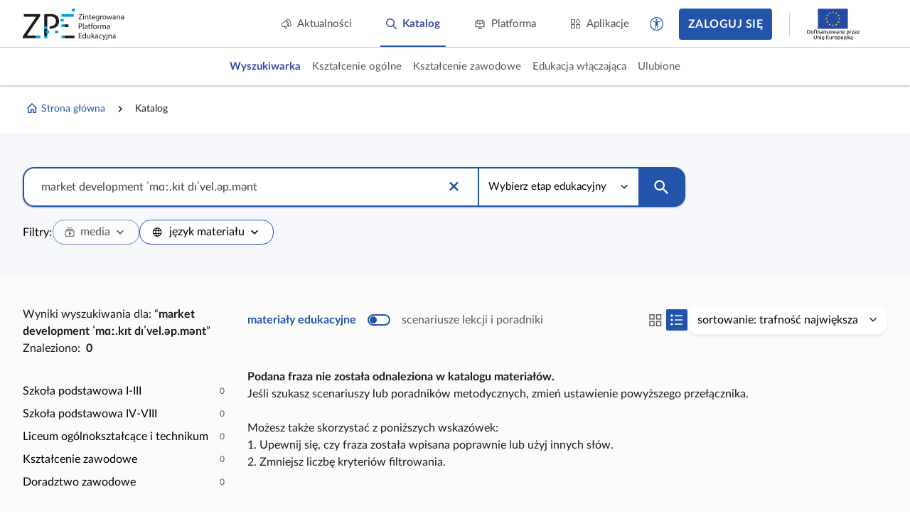

--- FILE ---
content_type: application/javascript
request_url: https://static.zpe.gov.pl/portal/assets/3178/c/265.js
body_size: 15712
content:
"use strict";(self.webpackChunkcontentplus_io=self.webpackChunkcontentplus_io||[]).push([[265],{64247:(e,t,r)=>{r.d(t,{Z:()=>h});var n=r(66252),o={class:"document-navigation wrapper wrapper--wide2"},a={class:"wrapper_content"},i={class:"document-navigation_breadcrumb hidden-xs",style:{"flex-wrap":"wrap"}},s={class:"d-flex f-align-center"},c={key:0,class:"document-navigation_breadcrumb-divider d-flex mdi mdi-chevron-right mdi-18px"},l=["href","innerHTML"],u=["onClick","innerHTML"],d=["innerHTML"],p=[(0,n._)("span",{class:"d-flex mdi mdi-chevron-left mdi-18px mr-1"},null,-1),(0,n._)("span",null,"Powrót",-1)];const g={name:"DocumentNavigation",props:{breadcrumbsData:{type:Array,default:[]}},methods:{getIcon:function(e){return e.icon?"<span class='document-navigation_breadcrumb-icon'>".concat(e.icon,"</span>"):""},goBack:function(){if(!(this.breadcrumbsData&&this.breadcrumbsData.length<2))for(var e=this.breadcrumbsData.length-2;e>=0;e--){var t=this.breadcrumbsData[e];if(t.link)return void(window.location.href=t.link);if(t.redirectTo)return void this.$router.push(t.redirectTo)}}}};const h=(0,r(83744).Z)(g,[["render",function(e,t,r,g,h,m){var f=(0,n.up)("RouterLink");return(0,n.wg)(),(0,n.iD)("div",o,[(0,n._)("div",a,[(0,n._)("div",i,[((0,n.wg)(!0),(0,n.iD)(n.HY,null,(0,n.Ko)(r.breadcrumbsData,(function(e,t){var r;return(0,n.wg)(),(0,n.iD)("div",s,[0!==t?((0,n.wg)(),(0,n.iD)("span",c)):(0,n.kq)("",!0),e.redirectTo?((0,n.wg)(),(0,n.j4)(f,{key:1,to:e.redirectTo,class:"document-navigation_breadcrumb-item",innerHTML:m.getIcon(e)+e.label},null,8,["to","innerHTML"])):e.link?((0,n.wg)(),(0,n.iD)("a",{key:2,class:"document-navigation_breadcrumb-item",href:null!==(r=e.link)&&void 0!==r?r:"javascript:void(0)",innerHTML:m.getIcon(e)+e.label},null,8,l)):e.callback?((0,n.wg)(),(0,n.iD)("a",{key:3,class:"document-navigation_breadcrumb-item",href:"javascript:void(0)",onClick:e.callback,innerHTML:m.getIcon(e)+e.label},null,8,u)):((0,n.wg)(),(0,n.iD)("span",{key:4,class:"document-navigation_breadcrumb-item",innerHTML:m.getIcon(e)+e.label},null,8,d))])})),256))]),(0,n._)("a",{class:"document-navigation_back",href:"javascript:void(0)",onClick:t[0]||(t[0]=function(t){return e.$router.go(-1)})},p)])])}]])},34456:(e,t,r)=>{r.d(t,{Z:()=>g});var n=r(66252),o=r(49963),a={class:"user-support"},i={ref:"hintContainer",class:"user-support_container"};var s=r(31051),c=r(19755),l=r.n(c);function u(e,t){var r="undefined"!=typeof Symbol&&e[Symbol.iterator]||e["@@iterator"];if(!r){if(Array.isArray(e)||(r=function(e,t){if(!e)return;if("string"==typeof e)return d(e,t);var r=Object.prototype.toString.call(e).slice(8,-1);"Object"===r&&e.constructor&&(r=e.constructor.name);if("Map"===r||"Set"===r)return Array.from(e);if("Arguments"===r||/^(?:Ui|I)nt(?:8|16|32)(?:Clamped)?Array$/.test(r))return d(e,t)}(e))||t&&e&&"number"==typeof e.length){r&&(e=r);var n=0,o=function(){};return{s:o,n:function(){return n>=e.length?{done:!0}:{done:!1,value:e[n++]}},e:function(e){throw e},f:o}}throw new TypeError("Invalid attempt to iterate non-iterable instance.\nIn order to be iterable, non-array objects must have a [Symbol.iterator]() method.")}var a,i=!0,s=!1;return{s:function(){r=r.call(e)},n:function(){var e=r.next();return i=e.done,e},e:function(e){s=!0,a=e},f:function(){try{i||null==r.return||r.return()}finally{if(s)throw a}}}}function d(e,t){(null==t||t>e.length)&&(t=e.length);for(var r=0,n=new Array(t);r<t;r++)n[r]=e[r];return n}const p={name:"UserSupport",props:{tooltips:{type:Object,default:[]},static:{type:Boolean,default:!1}},data:function(){return{tippys:[],tippyContainers:[],showAll:!1}},watch:{"$route.fullPath":{handler:function(){this.hide()},immediate:!0}},methods:{closeIfNotStatic:function(){this.static||(this.showAll=!1,this.hide())},onToggleShowAll:function(){this.showAll=!this.showAll,this.showAll?this.show():this.hide()},show:function(){this.createTooltips(),this.showAll=!0;var e,t=u(this.tippys);try{for(t.s();!(e=t.n()).done;){e.value.show()}}catch(e){t.e(e)}finally{t.f()}var r,n=u(this.tippyContainers);try{for(n.s();!(r=n.n()).done;){var o=r.value;o.addClass("hint-visible"),o.on("click",this.hide)}}catch(e){n.e(e)}finally{n.f()}},hide:function(){this.showAll=!1;var e,t=u(this.tippys);try{for(t.s();!(e=t.n()).done;){e.value.destroy()}}catch(e){t.e(e)}finally{t.f()}var r,n=u(this.tippyContainers);try{for(n.s();!(r=n.n()).done;){var o=r.value;o.removeClass("hint-visible"),o.off("click",this.hide)}}catch(e){n.e(e)}finally{n.f()}this.tippyContainers=[],this.tippys=[]},createTooltips:function(){this.tippys.length&&this.hide();var e,t=u(this.tooltips);try{for(t.s();!(e=t.n()).done;){var r=e.value,n=l()(r.selector);if(n.length){var o,a=u(n);try{for(a.s();!(o=a.n()).done;){var i=o.value,c=l()('<div class="user-support_item"/>');r.content&&c.append('<div class="user-support_item-content">'+r.content+"</div>");var d=(0,s.ZP)(i,{placement:"top",theme:"user-support",content:c[0],appendTo:this.$refs.hintContainer,hideOnClick:!1,interactive:!0,trigger:"click",allowHTML:!0,zIndex:9999});this.tippyContainers.push(l()(i)),this.tippys.push(d)}}catch(e){a.e(e)}finally{a.f()}}}}catch(e){t.e(e)}finally{t.f()}}}};const g=(0,r(83744).Z)(p,[["render",function(e,t,r,s,c,l){return(0,n.wg)(),(0,n.iD)("div",a,[(0,n.Wm)(o.uT,{name:"opacity"},{default:(0,n.w5)((function(){return[c.showAll?((0,n.wg)(),(0,n.iD)("div",{key:0,class:"user-support_mask",onClick:t[0]||(t[0]=function(){return l.closeIfNotStatic&&l.closeIfNotStatic.apply(l,arguments)})})):(0,n.kq)("",!0)]})),_:1}),(0,n._)("div",i,null,512),(0,n.kq)("",!0)])}]])},31560:(e,t,r)=>{r.d(t,{Z:()=>P});var n=r(66252),o=r(49963),a={key:0,class:"wrapper wrapper--wide2 wrapper--bg-gray1"},i={class:"wrapper_content"},s={key:0,style:{"padding-bottom":"2rem"}},c=[(0,n._)("p",null,"Ten materiał wykorzystujesz już w kursach",-1)],l={class:"catalog-page_courses-group"},u={class:"cp-grid_content my-0"},d={class:"grid-cell",role:"gridcell"};var p=r(4942),g=r(84303),h=r(89393),m=r(73992),f=r(84587),v=r(81796),y=r(35993),w=r(1432),b=r(98108),j=r(53069),k=r(67476),D=r(15467);function _(e,t){var r=Object.keys(e);if(Object.getOwnPropertySymbols){var n=Object.getOwnPropertySymbols(e);t&&(n=n.filter((function(t){return Object.getOwnPropertyDescriptor(e,t).enumerable}))),r.push.apply(r,n)}return r}const C={name:"ProjectInCoursesApp",components:{CatalogNoResults:j.Z,LmsCreateNewCourseCard:b.Z,CpQueryDataProvider:w.Z,LmsCourseCard:y.Z,CpSpinnerLoader:v.Z,CpGrid:f.Z,PaginatorZPE:m.Z,SpinnerLoader:h.Z,CpDataBinder:g.Z},data:function(){return{courses:[],searchData:[],coursesLoading:null,workspace:null}},props:{projectCode:null},provide:function(){return{http:this.$httpLMS}},computed:function(e){for(var t=1;t<arguments.length;t++){var r=null!=arguments[t]?arguments[t]:{};t%2?_(Object(r),!0).forEach((function(t){(0,p.Z)(e,t,r[t])})):Object.getOwnPropertyDescriptors?Object.defineProperties(e,Object.getOwnPropertyDescriptors(r)):_(Object(r)).forEach((function(t){Object.defineProperty(e,t,Object.getOwnPropertyDescriptor(r,t))}))}return e}({projectId:function(){var e;return this.projectCode||(null===(e=window.PAGE_DATA)||void 0===e||null===(e=e.project)||void 0===e?void 0:e.id)}},(0,k.rn)(D.F,{isLogged:"isLogged",sessionCurrentUser:"sessionCurrentUser",hasRole:"hasRole",companies:"companies",sessionSelectedCompanyName:"sessionSelectedCompanyName",sessionSelectedCompanyDisplayName:"sessionSelectedCompanyDisplayName"})),methods:{onDataLoaded:function(e,t){var r=this,n=t.originalData;this.searchData=n,this.resultsCount=n.count,this.$nextTick((function(){r.groupSearchResult()}))},groupSearchResult:function(){var e;this.courses=[],null!==(e=this.searchData)&&void 0!==e&&null!==(e=e.data)&&void 0!==e&&e.length&&(this.courses=[{items:JSON.parse(JSON.stringify(this.searchData.data))}])},selectCourse:function(e){this.$config("host.zpeLms")?window.location.href=CpString.rtrim(this.$config("host.zpeLms"),"/")+"/trainer/company/"+this.sessionSelectedCompanyName+"/courses/edit/"+e.id+"/elements":console.error("Cannot redirect to course. No zpeLms host in config.")}}};const P=(0,r(83744).Z)(C,[["render",function(e,t,r,p,g,h){var m=(0,n.up)("CpQueryDataProvider"),f=(0,n.up)("LmsCourseCard"),v=(0,n.up)("CpSpinnerLoader"),y=(0,n.up)("PaginatorZPE"),w=(0,n.up)("CpGrid");return e.isLogged&&e.sessionSelectedCompanyName?(0,n.wy)(((0,n.wg)(),(0,n.iD)("div",a,[(0,n._)("div",i,[(0,n.Wm)(w,{ref:"coursesGrid",class:"courses-list courses-list_grid grid mt-0 cp-grid--small",loading:g.coursesLoading,onDataLoaded:h.onDataLoaded},{content:(0,n.w5)((function(){return[g.coursesLoading?(0,n.kq)("",!0):((0,n.wg)(),(0,n.iD)(n.HY,{key:0},[g.courses.length>0?((0,n.wg)(),(0,n.iD)("div",s,c)):(0,n.kq)("",!0),g.courses.length>0?((0,n.wg)(!0),(0,n.iD)(n.HY,{key:1},(0,n.Ko)(g.courses,(function(e){return(0,n.wg)(),(0,n.iD)("div",l,[(0,n._)("div",u,[((0,n.wg)(!0),(0,n.iD)(n.HY,null,(0,n.Ko)(e.items,(function(e){return(0,n.wg)(),(0,n.iD)("div",d,[((0,n.wg)(),(0,n.j4)(f,{key:e.id,data:e,onSelectCard:function(t){return h.selectCourse(e)}},null,8,["data","onSelectCard"]))])})),256))])])})),256)):(0,n.kq)("",!0)],64)),g.coursesLoading?((0,n.wg)(),(0,n.j4)(v,{key:1,size:5})):(0,n.kq)("",!0)]})),paginator:(0,n.w5)((function(e){var t=e.resultsLength,r=e.currentPage,o=e.dataLength,a=e.maxPages,i=e.loadPage,s=e.perPage;return[(0,n.Wm)(y,{resultsLength:t,currentPage:r,dataLength:o,maxPages:a,paginationPageRange:s,loadPage:i},null,8,["resultsLength","currentPage","dataLength","maxPages","paginationPageRange","loadPage"])]})),default:(0,n.w5)((function(){return[(0,n.Wm)(m,{url:"/teacher/companies/"+e.sessionSelectedCompanyName+"/course-drafts",filter:{containsProject:h.projectId},query:null,perPage:5},null,8,["url","filter"])]})),_:1},8,["loading","onDataLoaded"])])],512)),[[o.F8,g.courses.length>0]]):(0,n.kq)("",!0)}]])},18968:(e,t,r)=>{r.r(t),r.d(t,{default:()=>Q});var n,o=r(30168),a=r(66252),i=r(3577),s={key:1},c={class:"wrapper my-6"},l={class:"wrapper_content"},u={key:2,class:"main-section-content",id:"collection-metadata"},d={role:"main",class:"page-wrapper",id:"content"},p={class:"page-content",role:"article",id:"main-content-my-project",ref:"content"},g={key:1,class:"wrapper wrapper--wide2 page-book mb-6",id:"collection-metadata"},h={class:"wrapper_content"},m=["innerHTML"],f={class:"row"},v={class:"col-xs-12 col-sm-3"},y={role:"complementary","aria-labelledby":"categories"},w=(0,a._)("span",{id:"categories",class:"sr-only"},"Kategorie",-1),b={class:"page-book_categories"},j={class:"page-book_section"},k=["innerHTML"],D={class:"page-book_stage"},_=(0,a._)("div",{class:"clearfix",style:{"margin-bottom":"2rem"}},null,-1),C={class:"col-xs-12 col-sm-6"},P=["innerHTML"],L={class:"project-page_project-tree course-list course-list_new_share_dialog mt-0","data-cp-course-list-no-storage":""},S={class:"project-tree_steps"},O={id:"project-in-courses"};var T=r(15861),Z=r(4942),H=r(64687),A=r.n(H),M=r(64983),N=r(19394),x=r(34456),I=r(67476),B=r(15467),q=r(64247),$=r(71704),z=r(90962),W=(r(54154),r(15667),r(89393)),E=r(72541),U=r(34455),Y=r(29754),R=r(84303),K=r(78516),F=r(7107);function G(e,t){var r=Object.keys(e);if(Object.getOwnPropertySymbols){var n=Object.getOwnPropertySymbols(e);t&&(n=n.filter((function(t){return Object.getOwnPropertyDescriptor(e,t).enumerable}))),r.push.apply(r,n)}return r}function V(e){for(var t=1;t<arguments.length;t++){var r=null!=arguments[t]?arguments[t]:{};t%2?G(Object(r),!0).forEach((function(t){(0,Z.Z)(e,t,r[t])})):Object.getOwnPropertyDescriptors?Object.defineProperties(e,Object.getOwnPropertyDescriptors(r)):G(Object(r)).forEach((function(t){Object.defineProperty(e,t,Object.getOwnPropertyDescriptor(r,t))}))}return e}const J={name:"ServeProjectMyApp",components:{ProjectInCoursesApp:r(31560).Z,ProjectTreeNode:F.Z,ProjectTree:K.Z,CpDataBinder:R.Z,HttpMojeWrapper:Y.Z,ProjectTreeSwitchBar:U.Z,SidebarWrappers:E.Z,SpinnerLoader:W.Z,SwitchBar:$.Z,DocumentNavigation:q.Z,NewHeader:M.Z,Footer:N.Z,UserSupport:x.Z,AppError:z.Z},provide:function(){return{http:this.$http}},data:function(){return{data:null,error:null,loading:!1,projectToc:null}},computed:V(V({project:function(){return this.$route.params.project}},(0,I.rn)(B.F,["sessionCurrentUser","isLogged"])),{},{breadcrumbsData:function(){var e=[];return e.push({label:"Strona główna",redirectTo:{name:"Homepage"},icon:'<span class="mdi mdi-home-outline d-flex"></span>'}),e.push({label:"Utworzone przeze mnie",redirectTo:{name:"CatalogMyMaterials"}}),this.data&&e.push({label:this.data.name}),e},coverBackground:function(){var e;return null!==(e=this.data)&&void 0!==e&&null!==(e=e.cover)&&void 0!==e&&e.url?this.data.cover.url:"/static/img/bg.jpeg"},subjectsByStage:function(){return this.data&&this.data.subject?Object.groupBy(this.data.subject,(function(e){return e.educationalStage.id})):[]}}),watch:{isLogged:{handler:function(){this.reloadData()},immediate:!0}},methods:{reloadData:function(){var e=this;return(0,T.Z)(A().mark((function t(){return A().wrap((function(t){for(;;)switch(t.prev=t.next){case 0:if(e.isLogged){t.next=2;break}return t.abrupt("return");case 2:e.loading=!0,e.$http.get("/project/".concat(e.project,"/content")).then((function(e){return e.data})).then((function(t){e.loading=!1,e.data=t,e.data.isMojeProject=!0,e.$nextTick((function(){document.getElementsByTagName("html")[0].scrollTop=0}))})).catch((function(t){var r;e.loading=!1,e.error=t,console.error("error: ",t);var n=null==t||null===(r=t.response)||void 0===r?void 0:r.status;[410,500].indexOf(n)}));case 4:case"end":return t.stop()}}),t)})))()}}};const Q=(0,r(83744).Z)(J,[["render",function(e,t,r,T,Z,H){var A=(0,a.up)("NewHeader"),M=(0,a.up)("DocumentNavigation"),N=(0,a.up)("AppError"),x=(0,a.up)("ProjectTreeSwitchBar"),I=(0,a.up)("ProjectTreeNode"),B=(0,a.up)("ProjectInCoursesApp"),q=(0,a.up)("SpinnerLoader"),$=(0,a.up)("CpDataBinder"),z=(0,a.up)("Footer"),W=(0,a.up)("UserSupport");return(0,a.wg)(),(0,a.iD)(a.HY,null,[(0,a.Wm)(A,{showSearchButton:!1}),e.isMobile?(0,a.kq)("",!0):((0,a.wg)(),(0,a.j4)(M,{key:0,breadcrumbsData:H.breadcrumbsData,class:"has-project-toc-sidebar"},null,8,["breadcrumbsData"])),e.isLogged?((0,a.wg)(),(0,a.iD)("div",u,[(0,a._)("div",d,[(0,a._)("div",p,[Z.error?((0,a.wg)(),(0,a.j4)(N,{key:0,error:Z.error},null,8,["error"])):((0,a.wg)(),(0,a.iD)(a.HY,{key:1},[Z.data?((0,a.wg)(),(0,a.iD)("div",{key:0,class:"course-hero",style:(0,i.j5)({backgroundImage:"url("+H.coverBackground+")"}),role:"presentation"},null,4)):(0,a.kq)("",!0),Z.data?((0,a.wg)(),(0,a.iD)("div",g,[(0,a._)("div",h,[(0,a._)("h1",{class:"course-header",innerHTML:Z.data.name},null,8,m),(0,a._)("div",f,[(0,a._)("div",v,[((0,a.wg)(!0),(0,a.iD)(a.HY,null,(0,a.Ko)(H.subjectsByStage,(function(e,t,r){var n,o;return(0,a.wg)(),(0,a.iD)("div",y,[w,(0,a._)("div",b,[((0,a.wg)(!0),(0,a.iD)(a.HY,null,(0,a.Ko)(e,(function(e){return(0,a.wg)(),(0,a.iD)("div",j,[(0,a._)("div",{innerHTML:e.name},null,8,k)])})),256))]),(0,a._)("div",D,[(0,a._)("div",null,(0,i.zw)(null!==(n=null===(o=e[0].educationalStage)||void 0===o?void 0:o.name)&&void 0!==n?n:""),1)]),_])})),256)),(0,a.Wm)(x,{class:"color-reversed mt-8 mb-4",project:Z.data,isMojeProject:!0},null,8,["project"])]),(0,a._)("div",C,[(0,a._)("div",{class:"course-overview",innerHTML:Z.data.description},null,8,P),(0,a._)("div",L,[(0,a._)("div",S,[((0,a.wg)(!0),(0,a.iD)(a.HY,null,(0,a.Ko)(Z.projectToc,(function(e){return(0,a.wg)(),(0,a.j4)(I,{data:e,level:1,scoreData:{},forceOpen:!0},null,8,["data"])})),256))])])])])])])):(0,a.kq)("",!0),(0,a._)("div",O,[(0,a.Wm)(B,{projectCode:H.project},null,8,["projectCode"])])],64)),Z.loading?((0,a.wg)(),(0,a.j4)(q,{key:2})):(0,a.kq)("",!0)],512)])])):((0,a.wg)(),(0,a.iD)("div",s,[(0,a._)("div",c,[(0,a._)("div",l,[(0,a.Wm)(N,{message:"Treść dostępna po zalogowaniu"})])])])),e.isLogged&&H.project?((0,a.wg)(),(0,a.j4)($,{key:3,url:e.$url(n||(n=(0,o.Z)(["/project/","/toc"])),H.project),modelValue:Z.projectToc,"onUpdate:modelValue":t[0]||(t[0]=function(e){return Z.projectToc=e}),loading:Z.loading,"onUpdate:loading":t[1]||(t[1]=function(e){return Z.loading=e})},null,8,["url","modelValue","loading"])):(0,a.kq)("",!0),(0,a.Wm)(z),(0,a.Wm)(W)],64)}]])}}]);

--- FILE ---
content_type: application/javascript; charset=UTF-8
request_url: https://zpe.gov.pl/config.js
body_size: 89277
content:
MathJax = {
    startup: {
        typeset: false
    },
    options: {
        enableMenu: false,
        menuOptions: {
            settings: {
                inTabOrder: false
            },
        }
    },
    chtml: {
        scale: 1.125,
        adaptiveCSS: false
    }
};
window.CP_CONFIGURATION_HOSTS = {"lms":"https:\/\/moje.zpe.gov.pl\/","oauth":"https:\/\/logowanie.zpe.gov.pl\/","login":"https:\/\/platforma.zpe.gov.pl\/","creator":"https:\/\/kreator.zpe.gov.pl\/","editor":"https:\/\/kreator.zpe.gov.pl\/","gkp":"https:\/\/gkp.zpe.gov.pl\/","chat":"https:\/\/komunikator.zpe.gov.pl\/oauth_login","zpeLms":"https:\/\/zpe.gov.pl\/kursy\/"};
window.CP_CONFIGURATION = {"host":{"lms":"https:\/\/moje.zpe.gov.pl\/","oauth":"https:\/\/logowanie.zpe.gov.pl\/","login":"https:\/\/platforma.zpe.gov.pl\/","creator":"https:\/\/kreator.zpe.gov.pl\/","editor":"https:\/\/kreator.zpe.gov.pl\/","gkp":"https:\/\/gkp.zpe.gov.pl\/","chat":"https:\/\/komunikator.zpe.gov.pl\/oauth_login","zpeLms":"https:\/\/zpe.gov.pl\/kursy\/"},"apiUrl":"https:\/\/zpe.gov.pl\/api\/v1\/","lmsApiUrl":"https:\/\/moje.zpe.gov.pl\/api\/v1\/","zpeLmsApiUrl":"https:\/\/zpe.gov.pl\/kursy\/api\/v1\/","version":"3178","assetPath":"https:\/\/static.zpe.gov.pl\/portal\/assets\/3178\/","env":"production","polling":{"newShares":180000,"materialsCart":180000,"announcements":120000},"features":{"lwRoles":["ROLE_LEADER_1","ROLE_LEADER_23","ROLE_PDNiPB_TEACHER","ROLE_ORE","ROLE_ORE_23","ROLE_ORE_BEN_SUPERVISOR","ROLE_ORE_PPP_USER_1","ROLE_ORE_PPP_USER_2","ROLE_ORE_PPP_TEACHER_1","ROLE_ORE_PPP_TEACHER_2","ROLE_ORE_PPP_PARTICIPANT_1","ROLE_ORE_PPP_PARTICIPANT_2","ROLE_ORE_BEN_ORGANIZER","ROLE_ORE_BEN_ORGANIZER_23","ROLE_PDNiPB_2","ROLE_PDNiPB_3","ROLE_ORE_BEN_TEACHER_1","ROLE_ORE_BEN_TEACHER_2","ROLE_ORE_BEN_TEACHER_3","ROLE_ORE_BEN_USER_1","ROLE_ORE_BEN_USER_2","ROLE_ORE_BEN_USER_3"],"hotTopics":[{"label":"kwant","link":"\/szukaj?query=kwant"},{"label":"wulkan","link":"\/szukaj?query=wulkan"},{"label":"zabawa","link":"\/szukaj?query=zabawa"}],"enableMlegitymacja":true,"homepageRecommendations":true,"recommendations":true,"coursesContainingProject":true,"projectTocSidebar":true,"legacyLogin":false,"legacyAccountMenu":false,"enableComments":true,"enableLoginRelatedButtons":true,"enableSearchVisibilityFilter":true,"enableCart":true,"enableCartAddPageButton":true,"emptyCartEnabled":true,"enableScores":true,"enableCustomSearchFilter":true,"enablePrintButton":true,"enableInfoModal":true,"enableCloneAndEditMaterialButton":true,"enableVideoConferencesPanel":true,"enableAnnouncements":true,"showAccessibilityPanel":true,"coreCurriculumFilter":false,"infoModal":{"enabled":false,"content":"<p>Szanowny U\u017cytkowniku!<\/p>\n                <p>Informujemy, \u017ce od 28 maja 2021 r. Zintegrowana Platforma Edukacyjna zosta\u0142a przeniesiona pod nowy adres: www.zpe.gov.pl. Jednak dotychczasowy adres (www.epodreczniki.pl) wci\u0105\u017c pozosta\u0142 aktywny.\nPo jego wpisaniu nast\u0119puje automatyczne przekierowanie pod nowy adres. Jednocze\u015bnie informujemy, \u017ce dane logowania oraz zawarto\u015b\u0107 Pa\u0144stwa kont utworzonych na platformie nie uleg\u0142a zmianie.<\/p>"},"screenReaderInstructionsUrl":"https:\/\/zpe.gov.pl\/a\/wskazowki-korzystania-z-cwiczen-interaktywnych-przy-pomocy-czytnikow-ekranowych\/Djw7rFN3s","coreCurriculumPageHeader":"Podstawa programowa - rok szkolny 2025\/2026"},"homepageSettings":[{"grid":4,"name":"Warto zobaczy\u0107","news":false,"index":"section1692877554254","items":[{"img":"https:\/\/platforma.zpe.gov.pl\/public\/tiles\/file68ee087202cbd.jpeg","url":"https:\/\/zpe.gov.pl\/applications\/mlegitymacja","index":"item1760430161926","title":"mLegitymacja","subtitle":"Jak pobra\u0107 mLegitymacj\u0119?"},{"img":"https:\/\/platforma.zpe.gov.pl\/public\/tiles\/file688c9b92c3e53.jpeg","url":"https:\/\/zpe.gov.pl\/edukacja-zdrowotna","index":"item1754045321092","title":"EDUKACJA ZDROWOTNA","subtitle":"Informacje o edukacji zdrowotnej dla nauczycieli i rodzic\u00f3w"},{"img":"https:\/\/platforma.zpe.gov.pl\/public\/tiles\/file68b68d81c2134.jpeg","url":"https:\/\/zpe.gov.pl\/b\/komentarz-metodyczny-dla-nauczycieli-do-przedmiotu-wychowanie-fizyczne\/PF3FBPPFX","index":"item1756724657649","title":"WYCHOWANIE FIZYCZNE","subtitle":"Komentarz metodyczny dla nauczycieli do przedmiotu wychowanie fizyczne"},{"img":"https:\/\/platforma.zpe.gov.pl\/public\/tiles\/file67c7387dd315b.jpeg","url":"https:\/\/zpe.gov.pl\/b\/edukacja-obywatelska---komentarz-metodyczny-do-podstawy-programowej-przedmiotu\/P5K1N4ZNU","index":"item1741097388748","title":"EDUKACJA OBYWATELSKA","subtitle":"Komentarz metodyczny do podstawy programowej przedmiotu"},{"img":"https:\/\/platforma.zpe.gov.pl\/public\/tiles\/file68c978db78b4e.jpeg","url":"https:\/\/zpe.gov.pl\/b\/PFU4KFNA6","index":"item1758027849863","title":"Nauczyciel w PPK","subtitle":"Nauczyciel w PPK- kluczowe informacje o mo\u017cliwo\u015bci wsp\u00f3\u0142pracy i  Agenda szkolenia"},{"img":"https:\/\/platforma.zpe.gov.pl\/public\/tiles\/file670cd59f1541e.jpeg","url":"\/a\/projekt-kids-dzieci-i-cukrzyca-w-szkolach\/D6E23LOFV","index":"item1728657000565","title":"Projekt KiDS: Dzieci i Cukrzyca w Szko\u0142ach","subtitle":"Mi\u0119dzynarodowy projekt KiDS (Dzieci i Cukrzyca w Szko\u0142ach) powsta\u0142 w odpowiedzi na potrzeb\u0119 lepszego zrozumienia problem\u00f3w jakie powoduje cukrzyca w\u015br\u00f3d dzieci i m\u0142odzie\u017cy szkolnej. Kampania globalna zosta\u0142a opracowana przez Mi\u0119dzynarodow\u0105 Federacj\u0105 Diabetologiczn\u0105 (IDF) oraz Mi\u0119dzynarodowe Towarzystwo na rzecz Dzieci i M\u0142odzie\u017cy z Cukrzyc\u0105 (ISPAD)."},{"img":"https:\/\/platforma.zpe.gov.pl\/public\/tiles\/file66eacf7db81b8.png","url":"https:\/\/zpe.gov.pl\/szkola-dla-was","index":"item1726664534206","title":"\u0428\u043a\u043e\u043b\u0430 \u0434\u043b\u044f \u0432\u0430\u0441 - Szko\u0142a dla Was"},{"img":"https:\/\/platforma.zpe.gov.pl\/public\/tiles\/file6569ee035d4ae.jpeg","url":"\/dostep-do-adaptacji-podrecznikow","index":"item1701441016953","title":"Podr\u0119czniki dla uczni\u00f3w ze specjalnymi potrzebami edukacyjnymi","subtitle":"Udost\u0119pniamy adaptacje materia\u0142\u00f3w dydaktycznych dla nauczycieli os\u00f3b ze specjalnymi potrzebami edukacyjnymi"},{"img":"https:\/\/platforma.zpe.gov.pl\/public\/tiles\/file6560979964a09.png","url":"\/do-czego-ai-nie-sluzy","index":"item1700829012370","title":"Nowy poradnik dla nauczycieli: Do czego AI nie s\u0142u\u017cy","subtitle":"Przedstawiamy kolejny przewodnik dla nauczycieli polskich szk\u00f3\u0142, przygotowany przez Ministerstwo Edukacji i Nauki"},{"img":"https:\/\/platforma.zpe.gov.pl\/public\/tiles\/file653fb4b29a517.jpeg","url":"https:\/\/zpe.gov.pl\/a\/gra-instytutu-pamieci-narodowej-warsaw-rising---miasto-bohaterow\/DmxYrLcKE","index":"item1698673479816","title":"Gra Instytutu Pami\u0119ci Narodowej \u201eWARSAW RISING \u2013 MIASTO BOHATER\u00d3W\u201d","subtitle":"Edukacyjny projekt gamingowy wraz z 4 scenariuszami lekcji historii dla uczni\u00f3w szko\u0142y ponadpodstawowej"},{"img":"https:\/\/platforma.zpe.gov.pl\/public\/tiles\/file6515999e96a1d.jpeg","url":"\/a\/cyberlekcje-30---scenariusze-juz-na-zpe\/D59PlYj9b","index":"item1695388804588","title":"Cyberlekcje 3.0","subtitle":"Projekt adresowany do nauczycieli, kt\u00f3rzy chc\u0105 skutecznie uczy\u0107 zasad bezpiecznego korzystania z internetu"},{"img":"https:\/\/platforma.zpe.gov.pl\/public\/tiles\/file650d95574cd63.jpeg","url":"\/a\/przewodnik-metodyczny-do-krotkometrazowego-filmu-edukacyjnego-maciej-miechowita---odkrywca-lekarz-wychowawca\/D6NFXDFu5","index":"item1695388790287","title":"Przewodnik metodyczny do kr\u00f3tkometra\u017cowego filmu edukacyjnego Maciej Miechowita \u2013 odkrywca, lekarz,","subtitle":"Film dydaktyczny wraz z przewodnikiem dla nauczycieli"},{"img":"https:\/\/platforma.zpe.gov.pl\/public\/tiles\/file650d955e4aecd.jpeg","url":"\/a\/elementarz-podrecznik-do-nauki-czytania-dla-dzieci-z-ukrainy\/D15l0r4Hj","index":"item1695388789871","title":"\u201eElementarz\u201d. Podr\u0119cznik do nauki czytania dla dzieci z Ukrainy","subtitle":"Ksi\u0105\u017cka przeznaczona dla dzieci z Ukrainy, kt\u00f3re rozpoczynaj\u0105 nauk\u0119 j\u0119zyka polskiego"},{"img":"https:\/\/platforma.zpe.gov.pl\/public\/tiles\/file66ec098830229.jpeg","url":"https:\/\/zpe.gov.pl\/a\/wsparcie-dla-uczniow-z-doswiadczeniem-powodzi\/D4RMT8ECE","index":"item1726744920172","title":"Wsparcie dla uczni\u00f3w z do\u015bwiadczeniem powodzi","subtitle":"Materia\u0142y edukacyjno-informacyjne - online dla nauczycieli i specjalist\u00f3w. Jak rozmawia\u0107 z uczniami o powodzi i jej skutkach."}],"columns":[{"grid":2,"items":[],"background":"white","stripeColor":null,"numberOfLine":1,"itemsForSubpage":[]},{"grid":2,"items":[],"background":"white","stripeColor":null,"numberOfLine":1,"itemsForSubpage":[]},{"grid":2,"items":[],"background":"white","stripeColor":null,"numberOfLine":1,"itemsForSubpage":[]}],"background":"blue","btnMoreUrl":"warto-zobaczyc","btnMoreName":"Zobacz wi\u0119cej","description":"Inspiruj\u0105ce materia\u0142y edukacyjne dla nauczycieli, uczni\u00f3w i rodzic\u00f3w","numberOfLine":1,"itemsForSubpage":[{"img":"https:\/\/platforma.zpe.gov.pl\/public\/tiles\/file68ee087202cbd.jpeg","url":"https:\/\/zpe.gov.pl\/applications\/mlegitymacja","index":"item1760430161926","title":"mLegitymacja","subtitle":"Jak pobra\u0107 mLegitymacj\u0119?"},{"img":"https:\/\/platforma.zpe.gov.pl\/public\/tiles\/file688c9b92c3e53.jpeg","url":"https:\/\/zpe.gov.pl\/edukacja-zdrowotna","index":"item1754045321092","title":"EDUKACJA ZDROWOTNA","subtitle":"Informacje o edukacji zdrowotnej dla nauczycieli i rodzic\u00f3w"},{"img":"https:\/\/platforma.zpe.gov.pl\/public\/tiles\/file68b68d81c2134.jpeg","url":"https:\/\/zpe.gov.pl\/b\/komentarz-metodyczny-dla-nauczycieli-do-przedmiotu-wychowanie-fizyczne\/PF3FBPPFX","index":"item1756724657649","title":"WYCHOWANIE FIZYCZNE","subtitle":"Komentarz metodyczny dla nauczycieli do przedmiotu wychowanie fizyczne"},{"img":"https:\/\/platforma.zpe.gov.pl\/public\/tiles\/file68c978db78b4e.jpeg","url":"https:\/\/zpe.gov.pl\/b\/PFU4KFNA6","index":"item1758027849863","title":"Nauczyciel w PPK","subtitle":"Nauczyciel w PPK- kluczowe informacje o mo\u017cliwo\u015bci wsp\u00f3\u0142pracy i  Agenda szkolenia"},{"img":"https:\/\/platforma.zpe.gov.pl\/public\/tiles\/file67c7387dd315b.jpeg","url":"https:\/\/zpe.gov.pl\/b\/edukacja-obywatelska---komentarz-metodyczny-do-podstawy-programowej-przedmiotu\/P5K1N4ZNU","index":"item1741097388748","title":"EDUKACJA OBYWATELSKA","subtitle":"Komentarz metodyczny do podstawy programowej przedmiotu"},{"img":"https:\/\/platforma.zpe.gov.pl\/public\/tiles\/file670cd59f1541e.jpeg","url":"\/a\/projekt-kids-dzieci-i-cukrzyca-w-szkolach\/D6E23LOFV","index":"item1728657000565","title":"Projekt KiDS: Dzieci i Cukrzyca w Szko\u0142ach","subtitle":"Mi\u0119dzynarodowy projekt KiDS (Dzieci i Cukrzyca w Szko\u0142ach) powsta\u0142 w odpowiedzi na potrzeb\u0119 lepszego zrozumienia problem\u00f3w jakie powoduje cukrzyca w\u015br\u00f3d dzieci i m\u0142odzie\u017cy szkolnej. Kampania globalna zosta\u0142a opracowana przez Mi\u0119dzynarodow\u0105 Federacj\u0105 Diabetologiczn\u0105 (IDF) oraz Mi\u0119dzynarodowe Towarzystwo na rzecz Dzieci i M\u0142odzie\u017cy z Cukrzyc\u0105 (ISPAD)."},{"img":"https:\/\/platforma.zpe.gov.pl\/public\/tiles\/file66eacf7db81b8.png","url":"https:\/\/zpe.gov.pl\/szkola-dla-was","index":"item1726664534206","title":"\u0428\u043a\u043e\u043b\u0430 \u0434\u043b\u044f \u0432\u0430\u0441 - Szko\u0142a dla Was"},{"img":"https:\/\/platforma.zpe.gov.pl\/public\/tiles\/file6569ee035d4ae.jpeg","url":"\/dostep-do-adaptacji-podrecznikow","index":"item1701441016953","title":"Podr\u0119czniki dla uczni\u00f3w ze specjalnymi potrzebami edukacyjnymi","subtitle":"Udost\u0119pniamy adaptacje materia\u0142\u00f3w dydaktycznych dla nauczycieli os\u00f3b ze specjalnymi potrzebami edukacyjnymi"},{"img":"https:\/\/platforma.zpe.gov.pl\/public\/tiles\/file6560979964a09.png","url":"\/do-czego-ai-nie-sluzy","index":"item1700829012370","title":"Nowy poradnik dla nauczycieli: Do czego AI nie s\u0142u\u017cy","subtitle":"Przedstawiamy kolejny przewodnik dla nauczycieli polskich szk\u00f3\u0142, przygotowany przez Ministerstwo Edukacji i Nauki"},{"img":"https:\/\/platforma.zpe.gov.pl\/public\/tiles\/file653fb4b29a517.jpeg","url":"https:\/\/zpe.gov.pl\/a\/gra-instytutu-pamieci-narodowej-warsaw-rising---miasto-bohaterow\/DmxYrLcKE","index":"item1698673479816","title":"Gra Instytutu Pami\u0119ci Narodowej \u201eWARSAW RISING \u2013 MIASTO BOHATER\u00d3W\u201d","subtitle":"Edukacyjny projekt gamingowy wraz z 4 scenariuszami lekcji historii dla uczni\u00f3w szko\u0142y ponadpodstawowej"},{"img":"https:\/\/platforma.zpe.gov.pl\/public\/tiles\/file6515999e96a1d.jpeg","url":"\/a\/cyberlekcje-30---scenariusze-juz-na-zpe\/D59PlYj9b","index":"item1695388804588","title":"Cyberlekcje 3.0","subtitle":"Projekt adresowany do nauczycieli, kt\u00f3rzy chc\u0105 skutecznie uczy\u0107 zasad bezpiecznego korzystania z internetu"},{"img":"https:\/\/platforma.zpe.gov.pl\/public\/tiles\/file650d95574cd63.jpeg","url":"\/a\/przewodnik-metodyczny-do-krotkometrazowego-filmu-edukacyjnego-maciej-miechowita---odkrywca-lekarz-wychowawca\/D6NFXDFu5","index":"item1695388790287","title":"Przewodnik metodyczny do kr\u00f3tkometra\u017cowego filmu edukacyjnego Maciej Miechowita \u2013 odkrywca, lekarz,","subtitle":"Film dydaktyczny wraz z przewodnikiem dla nauczycieli"},{"img":"https:\/\/platforma.zpe.gov.pl\/public\/tiles\/file650d955e4aecd.jpeg","url":"\/a\/elementarz-podrecznik-do-nauki-czytania-dla-dzieci-z-ukrainy\/D15l0r4Hj","index":"item1695388789871","title":"\u201eElementarz\u201d. Podr\u0119cznik do nauki czytania dla dzieci z Ukrainy","subtitle":"Ksi\u0105\u017cka przeznaczona dla dzieci z Ukrainy, kt\u00f3re rozpoczynaj\u0105 nauk\u0119 j\u0119zyka polskiego"},{"img":"https:\/\/platforma.zpe.gov.pl\/public\/tiles\/file66ec098830229.jpeg","url":"https:\/\/zpe.gov.pl\/a\/wsparcie-dla-uczniow-z-doswiadczeniem-powodzi\/D4RMT8ECE","index":"item1726744920172","title":"Wsparcie dla uczni\u00f3w z do\u015bwiadczeniem powodzi","subtitle":"Materia\u0142y edukacyjno-informacyjne - online dla nauczycieli i specjalist\u00f3w. Jak rozmawia\u0107 z uczniami o powodzi i jej skutkach."}],"numberOfColumns":1},{"grid":3,"name":"Cyfrowa szko\u0142a","index":"section1766057057826","items":[{"img":"https:\/\/platforma.zpe.gov.pl\/public\/tiles\/file6943e7538b703.png","url":"\/b\/cyfrowy-start\/P79U376JV","index":"item1766057144442","title":"Cyfrowy start: przewodnik dla nauczycieli","subtitle":"Dzieci ucz\u0105 si\u0119 przez dzia\u0142anie \u2013 a technologia mo\u017ce by\u0107 doskona\u0142ym wsparciem w tym procesie. Cyfrowy start to zestaw sprawdzonych materia\u0142\u00f3w, kt\u00f3re pomagaj\u0105 nauczycielom i uczniom w codziennej pracy z nowymi technologiami \u2013 od gotowych zasob\u00f3w, przez modu\u0142owe podr\u0119czniki, po kreator tre\u015bci."},{"img":"https:\/\/platforma.zpe.gov.pl\/public\/tiles\/file6943e7464d138.png","url":"\/b\/rekomendacje-dla-oprogramowania-komputerow-szkolnych\/P14LP8DSH","index":"item1766057278956","title":"Cyfrowy start: wytyczne dla oprogramowania","subtitle":"Nowe komputery przeno\u015bne (laptopy i laptopy przegl\u0105darkowe) oraz tablety dla uczni\u00f3w."},{"img":"https:\/\/platforma.zpe.gov.pl\/public\/tiles\/file6943e776328a8.png","url":"\/b\/modulowe-e-podreczniki\/P29AQ8MCG","index":"item1766057087321","title":"Modu\u0142owe e-podr\u0119czniki","subtitle":"Modu\u0142owe e\u2011podr\u0119czniki to nowoczesne materia\u0142y edukacyjne. Stworzone, aby nauka by\u0142a bardziej elastyczna, dost\u0119pna i dopasowana do ka\u017cdego ucznia i nauczyciela. Ich modu\u0142owa budowa to prawdziwa rewolucja \u2013 nauczyciel mo\u017ce \u0142atwo \u0142\u0105czy\u0107 i dopasowywa\u0107 poszczeg\u00f3lne modu\u0142y, tworz\u0105c unikalne lekcje idealnie skrojone pod potrzeby swojej klasy i ka\u017cdego ucznia."}],"columns":[{"grid":2,"name":null,"index":"section1766057057826","items":[],"subtitle":null,"background":"white","btnMoreUrl":null,"btnMoreName":null,"stripeColor":null,"numberOfLine":1,"itemsForSubpage":[]},{"grid":2,"name":null,"index":"section1766057057826","items":[],"subtitle":null,"background":"white","btnMoreUrl":null,"btnMoreName":null,"stripeColor":null,"numberOfLine":1,"itemsForSubpage":[]},{"grid":2,"name":null,"index":"section1766057057826","items":[],"subtitle":null,"background":"white","btnMoreUrl":null,"btnMoreName":null,"stripeColor":null,"numberOfLine":1,"itemsForSubpage":[]}],"subtitle":null,"background":"white","btnMoreUrl":"cyfrowa-szkola","btnMoreName":"Zobacz wi\u0119cej","description":"Materia\u0142y edukacyjne wspieraj\u0105ce rozw\u00f3j kompetencji przysz\u0142o\u015bci","numberOfLine":1,"itemsForSubpage":[{"img":"https:\/\/platforma.zpe.gov.pl\/public\/tiles\/file6943e7464d138.png","url":"\/b\/rekomendacje-dla-oprogramowania-komputerow-szkolnych\/P14LP8DSH","index":"item1766057278956","title":"Cyfrowy start: wytyczne dla oprogramowania","subtitle":"Nowe komputery przeno\u015bne (laptopy i laptopy przegl\u0105darkowe) oraz tablety dla uczni\u00f3w."},{"img":"https:\/\/platforma.zpe.gov.pl\/public\/tiles\/file6943e7538b703.png","url":"\/b\/cyfrowy-start\/P79U376JV","index":"item1766057144442","title":"Cyfrowy start: przewodnik dla nauczycieli","subtitle":"Dzieci ucz\u0105 si\u0119 przez dzia\u0142anie \u2013 a technologia mo\u017ce by\u0107 doskona\u0142ym wsparciem w tym procesie. Cyfrowy start to zestaw sprawdzonych materia\u0142\u00f3w, kt\u00f3re pomagaj\u0105 nauczycielom i uczniom w codziennej pracy z nowymi technologiami \u2013 od gotowych zasob\u00f3w, przez modu\u0142owe podr\u0119czniki, po kreator tre\u015bci."},{"img":"https:\/\/platforma.zpe.gov.pl\/public\/tiles\/file6943e776328a8.png","url":"\/b\/modulowe-e-podreczniki\/P29AQ8MCG","index":"item1766057087321","title":"Modu\u0142owe e-podr\u0119czniki","subtitle":"Modu\u0142owe e\u2011podr\u0119czniki to nowoczesne materia\u0142y edukacyjne. Stworzone, aby nauka by\u0142a bardziej elastyczna, dost\u0119pna i dopasowana do ka\u017cdego ucznia i nauczyciela. Ich modu\u0142owa budowa to prawdziwa rewolucja \u2013 nauczyciel mo\u017ce \u0142atwo \u0142\u0105czy\u0107 i dopasowywa\u0107 poszczeg\u00f3lne modu\u0142y, tworz\u0105c unikalne lekcje idealnie skrojone pod potrzeby swojej klasy i ka\u017cdego ucznia."}],"numberOfColumns":1},{"grid":4,"name":"Materia\u0142y podmiot\u00f3w zewn\u0119trznych","index":"section1694172379335","items":[{"img":"https:\/\/platforma.zpe.gov.pl\/public\/tiles\/file663b4c3ca73cb.jpeg","url":"\/a\/canva---materialy-instrukcje\/DswQ4WWps","index":"item1715162054577","title":"Canva","subtitle":"materia\u0142y, instrukcje, aktualno\u015bci, newsletter"},{"img":"https:\/\/platforma.zpe.gov.pl\/public\/tiles\/file692ec6ff29ad3.png","url":"\/a\/ucz-tworz-i-chron---z-ai-w-bezpiecznej-szkole-przyszlosci\/D65EN2APO","index":"item1764673129587","title":"Nauka z AI","subtitle":"Poznaj, jak sztuczna inteligencja mo\u017ce wspiera\u0107 nauczycieli w codziennej pracy. Projekt \"Nauka z AI\" to trzy kr\u00f3tkie kursy online, kt\u00f3re \u0142\u0105cz\u0105 dydaktyk\u0119, metodyczne wykorzystanie AI, rozwijanie kompetencji kluczowych i bezpiecze\u0144stwo cyfrowe w jednym sp\u00f3jnym programie --- od AI w nauczaniu matematyki, przez metodyk\u0119 pracy z technologi\u0105, po cyberbezpieczn\u0105 szko\u0142\u0119 z Windows 11 Pro."},{"img":"https:\/\/platforma.zpe.gov.pl\/public\/tiles\/file693aaa2e96bc3.png","url":"https:\/\/zpe.gov.pl\/b\/P62PEER9D","index":"item1765452030600","title":"Google for Education","subtitle":"Google for Education to kompleksowy program wsparcia transformacji cyfrowej szk\u00f3\u0142, skoncentrowany na dostarczeniu narz\u0119dzi i\u00a0technologii, kt\u00f3re u\u0142atwiaj\u0105 nauczanie, usprawniaj\u0105 komunikacj\u0119 i\u00a0zapewniaj\u0105 bezpiecze\u0144stwo danych. To co\u015b wi\u0119cej ni\u017c tylko oprogramowanie \u2013 to ekosystem stworzony z\u00a0my\u015bl\u0105 o\u00a0efektywno\u015bci pracy nauczycieli i\u00a0nowoczesnym podej\u015bciu do edukacji."},{"img":"https:\/\/platforma.zpe.gov.pl\/public\/tiles\/file65159a37d819e.jpeg","url":"\/chat-gpt","index":"item1694172443216","title":"Chat GPT","subtitle":"Sztuczna inteligencja i jej zastosowania w edukacji"},{"img":"https:\/\/platforma.zpe.gov.pl\/public\/tiles\/file65159a43500a5.jpeg","url":"\/gry-w-edukacji","index":"item1694172425983","title":"Gry w edukacji","subtitle":"Nauka i zabawa w tym samym czasie"},{"img":"https:\/\/platforma.zpe.gov.pl\/public\/tiles\/file65168e543688e.jpeg","url":"\/a\/scenariusze-lekcji-o-tematyce-cyfrowej\/DHa1hVbJQ","index":"item1695388250440","title":"Edukacja cyfrowa - scenariusze lekcji","subtitle":"Zestawy pomocy dydaktycznych wspieraj\u0105cych rozw\u00f3j kompetencji przysz\u0142o\u015bci"}],"columns":[{"grid":2,"name":null,"index":"section1694172379335","items":[],"subtitle":null,"background":"white","btnMoreUrl":null,"btnMoreName":null,"stripeColor":null,"numberOfLine":1,"itemsForSubpage":[]},{"grid":2,"name":null,"index":"section1694172379335","items":[],"subtitle":null,"background":"white","btnMoreUrl":null,"btnMoreName":null,"stripeColor":null,"numberOfLine":1,"itemsForSubpage":[]},{"grid":2,"name":null,"index":"section1694172379335","items":[],"subtitle":null,"background":"white","btnMoreUrl":null,"btnMoreName":null,"stripeColor":null,"numberOfLine":1,"itemsForSubpage":[]}],"subtitle":null,"background":"blue","btnMoreUrl":"materialy-zewnetrzne","btnMoreName":"Zobacz wi\u0119cej","description":"Materia\u0142y edukacyjne pochodz\u0105ce od podmiot\u00f3w zewn\u0119trznych","numberOfLine":1,"itemsForSubpage":[{"img":"https:\/\/platforma.zpe.gov.pl\/public\/tiles\/file663b4c3ca73cb.jpeg","url":"\/a\/canva---materialy-instrukcje\/DswQ4WWps","index":"item1715162054577","title":"Canva","subtitle":"materia\u0142y, instrukcje, aktualno\u015bci, newsletter"},{"img":"https:\/\/platforma.zpe.gov.pl\/public\/tiles\/file692ec6ff29ad3.png","url":"\/a\/ucz-tworz-i-chron---z-ai-w-bezpiecznej-szkole-przyszlosci\/D65EN2APO","index":"item1764673129587","title":"Nauka z AI","subtitle":"Poznaj, jak sztuczna inteligencja mo\u017ce wspiera\u0107 nauczycieli w codziennej pracy. Projekt \"Nauka z AI\" to trzy kr\u00f3tkie kursy online, kt\u00f3re \u0142\u0105cz\u0105 dydaktyk\u0119, metodyczne wykorzystanie AI, rozwijanie kompetencji kluczowych i bezpiecze\u0144stwo cyfrowe w jednym sp\u00f3jnym programie --- od AI w nauczaniu matematyki, przez metodyk\u0119 pracy z technologi\u0105, po cyberbezpieczn\u0105 szko\u0142\u0119 z Windows 11 Pro."},{"img":"https:\/\/platforma.zpe.gov.pl\/public\/tiles\/file693aaa2e96bc3.png","url":"https:\/\/zpe.gov.pl\/b\/P62PEER9D","index":"item1765452030600","title":"Google for Education","subtitle":"Google for Education to kompleksowy program wsparcia transformacji cyfrowej szk\u00f3\u0142, skoncentrowany na dostarczeniu narz\u0119dzi i\u00a0technologii, kt\u00f3re u\u0142atwiaj\u0105 nauczanie, usprawniaj\u0105 komunikacj\u0119 i\u00a0zapewniaj\u0105 bezpiecze\u0144stwo danych. To co\u015b wi\u0119cej ni\u017c tylko oprogramowanie \u2013 to ekosystem stworzony z\u00a0my\u015bl\u0105 o\u00a0efektywno\u015bci pracy nauczycieli i\u00a0nowoczesnym podej\u015bciu do edukacji."},{"img":"https:\/\/platforma.zpe.gov.pl\/public\/tiles\/file65159a37d819e.jpeg","url":"\/chat-gpt","index":"item1694172443216","title":"Chat GPT","subtitle":"Sztuczna inteligencja i jej zastosowania w edukacji"},{"img":"https:\/\/platforma.zpe.gov.pl\/public\/tiles\/file65159a43500a5.jpeg","url":"\/gry-w-edukacji","index":"item1694172425983","title":"Gry w edukacji","subtitle":"Nauka i zabawa w tym samym czasie"},{"img":"https:\/\/platforma.zpe.gov.pl\/public\/tiles\/file65168e543688e.jpeg","url":"\/a\/scenariusze-lekcji-o-tematyce-cyfrowej\/DHa1hVbJQ","index":"item1695388250440","title":"Edukacja cyfrowa - scenariusze lekcji","subtitle":"Zestawy pomocy dydaktycznych wspieraj\u0105cych rozw\u00f3j kompetencji przysz\u0142o\u015bci"}],"numberOfColumns":1},{"grid":3,"name":"Doradztwo zawodowe","index":"section1728299746765","items":[{"img":"https:\/\/platforma.zpe.gov.pl\/public\/tiles\/file688cc4c38d10b.png","url":"https:\/\/prawawpracy.pl\/materialy-informacyjne","index":"item1754055842920","title":"Materia\u0142y informacyjne Pa\u0144stwowej Inspekcji Pracy dla uczni\u00f3w i student\u00f3w","subtitle":"BHP | Prawo pracy | Legalno\u015b\u0107 zatrudnienia"},{"img":"https:\/\/platforma.zpe.gov.pl\/public\/tiles\/file6703c8d5c05af.jpeg","url":"https:\/\/zpe.gov.pl\/szukaj-doradztwo-zawodowe?query=&stage=DZ","index":"item1728299948470","title":"E-materia\u0142y do doradztwa zawodowego","subtitle":"Multimedialne zasoby wspieraj\u0105ce proces doradztwa"},{"img":"https:\/\/platforma.zpe.gov.pl\/public\/tiles\/file68d4fe0fcbde4.jpeg","url":"https:\/\/infozawodowe.men.gov.pl","index":"item1728299806854","title":"INFOZAWODOWE","subtitle":"Informacje o zawodach, kszta\u0142ceniu zawodowym i wsp\u00f3\u0142pracy z pracodawcami"}],"columns":[{"grid":2,"name":null,"index":"section1728299746765","items":[],"subtitle":null,"background":"white","btnMoreUrl":null,"btnMoreName":null,"stripeColor":null,"numberOfLine":1,"itemsForSubpage":[]},{"grid":2,"name":null,"index":"section1728299746765","items":[],"subtitle":null,"background":"white","btnMoreUrl":null,"btnMoreName":null,"stripeColor":null,"numberOfLine":1,"itemsForSubpage":[]},{"grid":2,"name":null,"index":"section1728299746765","items":[],"subtitle":null,"background":"white","btnMoreUrl":null,"btnMoreName":null,"stripeColor":null,"numberOfLine":1,"itemsForSubpage":[]}],"subtitle":null,"background":"white","btnMoreUrl":"doradztwo-zawodowe","btnMoreName":"Zobacz wi\u0119cej","numberOfLine":1,"itemsForSubpage":[{"img":"https:\/\/platforma.zpe.gov.pl\/public\/tiles\/file688cc4c38d10b.png","url":"https:\/\/prawawpracy.pl\/materialy-informacyjne","index":"item1754055842920","title":"Materia\u0142y informacyjne Pa\u0144stwowej Inspekcji Pracy dla uczni\u00f3w i student\u00f3w","subtitle":"BHP | Prawo pracy | Legalno\u015b\u0107 zatrudnienia"},{"img":"https:\/\/platforma.zpe.gov.pl\/public\/tiles\/file6703c8d5c05af.jpeg","url":"https:\/\/zpe.gov.pl\/szukaj-doradztwo-zawodowe?query=&stage=DZ","index":"item1728299948470","title":"E-materia\u0142y do doradztwa zawodowego","subtitle":"Multimedialne zasoby wspieraj\u0105ce proces doradztwa"},{"img":"https:\/\/platforma.zpe.gov.pl\/public\/tiles\/file68d4fe0fcbde4.jpeg","url":"https:\/\/infozawodowe.men.gov.pl","index":"item1728299806854","title":"INFOZAWODOWE","subtitle":"Informacje o zawodach, kszta\u0142ceniu zawodowym i wsp\u00f3\u0142pracy z pracodawcami"}],"numberOfColumns":1},{"grid":4,"name":"Edukacja w\u0142\u0105czaj\u0105ca","index":"section1694172677450","items":[{"img":"https:\/\/platforma.zpe.gov.pl\/public\/tiles\/file65159a62bdcad.jpeg","url":"\/kurs-polskiego-jezyka-migowego","index":"item1694172837287","title":"Kurs j\u0119zyka migowego","subtitle":"Migaj razem z nami - kurs polskiego j\u0119zyka migowego (PJM)"},{"img":"https:\/\/platforma.zpe.gov.pl\/public\/tiles\/file65159a6d4cf64.jpeg","url":"\/a\/lektury-dostepne\/D1HUbVOK5","index":"item1694172744584","title":"Lektury dost\u0119pne","subtitle":"Multimedialne ksi\u0105\u017cki pomocnicze do edukacji j\u0119zykowej, w tym polonistycznej"},{"img":"https:\/\/platforma.zpe.gov.pl\/public\/tiles\/file65159a75c55fc.jpeg","url":"\/spe_materialy_cwiczeniowe","index":"item1694172697147","title":"Materia\u0142y edukacyjne i \u0107wiczeniowe","subtitle":"Pomoce dydaktyczne dla nauczycieli"},{"img":"https:\/\/platforma.zpe.gov.pl\/public\/tiles\/file65159a8681e46.jpeg","url":"\/a\/materialy-latwe-do-czytania-i-zrozumienia\/D1APaQCI5","index":"item1695376806745","title":"ETR","subtitle":"Materia\u0142y \u0142atwe do czytania i zrozumienia"},{"img":"https:\/\/platforma.zpe.gov.pl\/public\/tiles\/file650da2293fa1c.jpeg","url":"\/a\/poradniki-do-edukacji-wlaczajacej\/D1HEq6ohK","index":"item1695392235073","title":"Poradniki do edukacji w\u0142\u0105czaj\u0105cej","subtitle":"Wsparcie metodyczne dla nauczycieli uczni\u00f3w ze specjalnymi potrzebami"},{"img":"https:\/\/testplatforma.zpe.gov.pl\/public\/tiles\/file64fb18e7047c6.png","url":"\/a\/ksztalcenie-uczniow-ze-zroznicowanymi-potrzebami-edukacyjnymi---materialy-podmiotow-zewnetrznych\/DXB0BIBIo","index":"item1694172715061","title":"Adaptacje podr\u0119cznik\u00f3w","subtitle":"Adaptacje podr\u0119cznik\u00f3w szkolnych dla uczni\u00f3w ze specjalnymi potrzebami edukacyjnymi"}],"columns":[{"grid":2,"name":null,"index":"section1694172677450","items":[],"subtitle":null,"background":"white","btnMoreUrl":null,"btnMoreName":null,"stripeColor":null,"numberOfLine":1,"itemsForSubpage":[]},{"grid":2,"name":null,"index":"section1694172677450","items":[],"subtitle":null,"background":"white","btnMoreUrl":null,"btnMoreName":null,"stripeColor":null,"numberOfLine":1,"itemsForSubpage":[]},{"grid":2,"name":null,"index":"section1694172677450","items":[],"subtitle":null,"background":"white","btnMoreUrl":null,"btnMoreName":null,"stripeColor":null,"numberOfLine":1,"itemsForSubpage":[]}],"subtitle":null,"background":"blue","btnMoreUrl":"edukacja-wlaczajaca-2","btnMoreName":"Zobacz wi\u0119cej","description":"Edukacja w\u0142\u0105czaj\u0105ca to takie podej\u015bcie do kszta\u0142cenia i wychowania, kt\u00f3re ma na celu zwi\u0119kszenie szans edukacyjnych wszystkich ucz\u0105cych si\u0119 os\u00f3b poprzez stworzenie im warunk\u00f3w do rozwijania indywidualnego potencja\u0142u. Dzi\u0119ki temu mo\u017cliwe jest pe\u0142ne w\u0142\u0105czenie tych os\u00f3b w \u017cycie spo\u0142eczne.","numberOfLine":1,"itemsForSubpage":[{"img":"https:\/\/platforma.zpe.gov.pl\/public\/tiles\/file65159a62bdcad.jpeg","url":"\/kurs-polskiego-jezyka-migowego","index":"item1694172837287","title":"Kurs j\u0119zyka migowego","subtitle":"Migaj razem z nami - kurs polskiego j\u0119zyka migowego (PJM)"},{"img":"https:\/\/platforma.zpe.gov.pl\/public\/tiles\/file65159a6d4cf64.jpeg","url":"\/a\/lektury-dostepne\/D1HUbVOK5","index":"item1694172744584","title":"Lektury dost\u0119pne","subtitle":"Multimedialne ksi\u0105\u017cki pomocnicze do edukacji j\u0119zykowej, w tym polonistycznej"},{"img":"https:\/\/platforma.zpe.gov.pl\/public\/tiles\/file65159a8681e46.jpeg","url":"\/a\/materialy-latwe-do-czytania-i-zrozumienia\/D1APaQCI5","index":"item1695376806745","title":"ETR","subtitle":"Materia\u0142y \u0142atwe do czytania i zrozumienia"},{"img":"https:\/\/testplatforma.zpe.gov.pl\/public\/tiles\/file64fb18e7047c6.png","url":"\/a\/ksztalcenie-uczniow-ze-zroznicowanymi-potrzebami-edukacyjnymi---materialy-podmiotow-zewnetrznych\/DXB0BIBIo","index":"item1694172715061","title":"Adaptacje podr\u0119cznik\u00f3w","subtitle":"Adaptacje podr\u0119cznik\u00f3w szkolnych dla uczni\u00f3w ze specjalnymi potrzebami edukacyjnymi"},{"img":"https:\/\/platforma.zpe.gov.pl\/public\/tiles\/file65159a75c55fc.jpeg","url":"\/spe_materialy_cwiczeniowe","index":"item1694172697147","title":"Materia\u0142y edukacyjne i \u0107wiczeniowe","subtitle":"Pomoce dydaktyczne dla nauczycieli"},{"img":"https:\/\/platforma.zpe.gov.pl\/public\/tiles\/file650da2293fa1c.jpeg","url":"\/a\/poradniki-do-edukacji-wlaczajacej\/D1HEq6ohK","index":"item1695392235073","title":"Poradniki do edukacji w\u0142\u0105czaj\u0105cej","subtitle":"Wsparcie metodyczne dla nauczycieli uczni\u00f3w ze specjalnymi potrzebami"}],"numberOfColumns":1},{"grid":3,"name":"Scenariusze lekcji i poradniki","index":"section1694173071760","items":[{"img":"https:\/\/platforma.zpe.gov.pl\/public\/tiles\/file6523dbb56b5bf.jpeg","url":"\/szukaj?query=&teacherContent=true","index":"item1694173142775","title":"Scenariusze lekcji","subtitle":"Materia\u0142y dydaktyczne dla nauczycieli"},{"img":"https:\/\/platforma.zpe.gov.pl\/public\/tiles\/file65159aae8c7d4.jpeg","url":"\/a\/poradniki\/DQF8qf24B","index":"item1694173124847","title":"Poradniki","subtitle":"Wsparcie dla nauczyciela w pracy z dzie\u0107mi z r\u00f3\u017cnymi potrzebami"},{"img":"https:\/\/platforma.zpe.gov.pl\/public\/tiles\/file6523dc40e6375.jpeg","url":"\/a\/zestawy-narzedzi-edukacyjnych\/DEPVEEGDD","index":"item1694173097501","title":"Zestawy narz\u0119dzi edukacyjnych","subtitle":"Wskaz\u00f3wki, kt\u00f3re pomog\u0105 Ci uatrakcyjni\u0107 zaj\u0119cia."}],"columns":[{"grid":2,"name":null,"index":"section1694173071760","items":[],"subtitle":null,"background":"white","btnMoreUrl":null,"btnMoreName":null,"stripeColor":null,"numberOfLine":1,"itemsForSubpage":[]},{"grid":2,"name":null,"index":"section1694173071760","items":[],"subtitle":null,"background":"white","btnMoreUrl":null,"btnMoreName":null,"stripeColor":null,"numberOfLine":1,"itemsForSubpage":[]},{"grid":2,"name":null,"index":"section1694173071760","items":[],"subtitle":null,"background":"white","btnMoreUrl":null,"btnMoreName":null,"stripeColor":null,"numberOfLine":1,"itemsForSubpage":[]}],"subtitle":null,"background":"white","btnMoreUrl":"scenariusze-i-poradniki","btnMoreName":"Zobacz wi\u0119cej","description":"Aktualna podstawa programowa, scenariusze lekcji i multimedialne ksi\u0105\u017cki pomocnicze","numberOfLine":1,"itemsForSubpage":[{"img":"https:\/\/platforma.zpe.gov.pl\/public\/tiles\/file6523dbb56b5bf.jpeg","url":"\/szukaj?query=&teacherContent=true","index":"item1694173142775","title":"Scenariusze lekcji","subtitle":"Materia\u0142y dydaktyczne dla nauczycieli"},{"img":"https:\/\/platforma.zpe.gov.pl\/public\/tiles\/file65159aae8c7d4.jpeg","url":"\/a\/poradniki\/DQF8qf24B","index":"item1694173124847","title":"Poradniki","subtitle":"Wsparcie dla nauczyciela w pracy z dzie\u0107mi z r\u00f3\u017cnymi potrzebami"},{"img":"https:\/\/platforma.zpe.gov.pl\/public\/tiles\/file6523dc40e6375.jpeg","url":"\/a\/zestawy-narzedzi-edukacyjnych\/DEPVEEGDD","index":"item1694173097501","title":"Zestawy narz\u0119dzi edukacyjnych","subtitle":"Wskaz\u00f3wki, kt\u00f3re pomog\u0105 Ci uatrakcyjni\u0107 zaj\u0119cia."}],"numberOfColumns":1},{"grid":4,"name":"Materia\u0142y interaktywne","index":"section1694171772302","items":[{"img":"https:\/\/platforma.zpe.gov.pl\/public\/tiles\/file6597c7d757005.jpeg","url":"https:\/\/zpe.gov.pl\/b\/pantofelki-w-domu\/PH7gYIn3F","index":"item1704445043667","title":"Wirtualny mikroskop. Pantofelek","subtitle":"Obserwacja mikroskopowa pantofelka"},{"img":"https:\/\/platforma.zpe.gov.pl\/public\/tiles\/file6597c708c98c0.jpeg","url":"https:\/\/zpe.gov.pl\/a\/wirtualne-laboratorium---i\/D1wx7200l","index":"item1704445017862","title":"Wirtualne laboratorium. Chemia analityczna","subtitle":"Reakcje charakterystyczne wybranych anion\u00f3w"},{"img":"https:\/\/platforma.zpe.gov.pl\/public\/tiles\/file6597c7a0b4d46.jpeg","url":"https:\/\/zpe.gov.pl\/b\/wirtualny-mikroskop-tkanka-nablonkowa\/PHR9bwsaH","index":"item1704444997611","title":"Wirtualny mikroskop. Tkanka nab\u0142onkowa","subtitle":"Obserwacja mikroskopowa tkanki nab\u0142onkowej"},{"img":"https:\/\/platforma.zpe.gov.pl\/public\/tiles\/file6597cb20e642e.jpeg","url":"https:\/\/zpe.gov.pl\/b\/badania-laboratoryjne\/PFvPvCJuT","index":"item1704444910544","title":"Wirtualna wycieczka: laboratorium w zak\u0142adzie ceramicznym","subtitle":"Wirtualny spacer po laboratorium wykonuj\u0105cym badania fizyczne i fizykochemiczne"},{"img":"https:\/\/platforma.zpe.gov.pl\/public\/tiles\/file6597c5f8b5dd7.jpeg","url":"https:\/\/zpe.gov.pl\/b\/wirtualny-mikroskop-mozg\/Pq3ovZPEZ","index":"item1704444962476","title":"Wirtualny mikroskop. M\u00f3zg","subtitle":"Obserwacja mikroskopowa kory m\u00f3zgowej i m\u00f3\u017cd\u017cku"},{"img":"https:\/\/platforma.zpe.gov.pl\/public\/tiles\/file6515f02abf350.jpeg","url":"\/b\/wirtualny-mikroskop-lisc\/PBUdJI9G9","index":"item1694171799743","title":"Wirtualny mikroskop. Li\u015b\u0107","subtitle":"Poznaj budow\u0119 anatomiczn\u0105 li\u015bci"},{"img":"https:\/\/platforma.zpe.gov.pl\/public\/tiles\/file651599ffd94f8.jpeg","url":"\/b\/laboratorium-chemii-organicznej\/P16MuLbAg","index":"item1694171858664","title":"Laboratorium chemii organicznej","subtitle":"Identyfikacja zwi\u0105zk\u00f3w organicznych"},{"img":"https:\/\/platforma.zpe.gov.pl\/public\/tiles\/file65159a088e36b.jpeg","url":"\/b\/wirtualna-wycieczka-jaskinia-niedzwiedzia\/Pvo9zxDM0","index":"item1694171876886","title":"Wirtualna wycieczka: Jaskinia Nied\u017awiedzia","subtitle":"Wirtualny spacer po Jaskini Nied\u017awiedziej, najd\u0142u\u017cszej jaskini w Sudetach"},{"img":"https:\/\/platforma.zpe.gov.pl\/public\/tiles\/file65159a10df236.jpeg","url":"\/b\/wirtualna-wycieczka-kopalnia-soli-w-wieliczce\/PLPlc4IV5","index":"item1694171907462","title":"Wirtualna wycieczka: kopalnia soli w Wieliczce","subtitle":"Wirtualny spacer po kopalni soli w Wieliczce"},{"img":"https:\/\/platforma.zpe.gov.pl\/public\/tiles\/file650d9d23c511e.jpeg","url":"\/b\/wycieczka-wirtualna-roztocze\/Pe4pyxpAt","index":"item1695379075271","title":"Wirtualna wycieczka: Roztocze","subtitle":"Wirtulana wycieczka po Roztoczu, krainie \u0142\u0105cz\u0105cej Wy\u017cyn\u0119 Lubelsk\u0105 z Podolem"},{"img":"https:\/\/platforma.zpe.gov.pl\/public\/tiles\/file650d9d3d272d8.jpeg","url":"\/b\/wycieczka-wirtualna-jaskinia-raj\/PA0QNSU7k","index":"item1695379108796","title":"Wirtualna wycieczka: Jaskinia Raj","subtitle":"Poznaj \u015bcie\u017cki najs\u0142ynniejszej i najpi\u0119kniejszej jaskini w Polsce"},{"img":"https:\/\/platforma.zpe.gov.pl\/public\/tiles\/file650d9d2e2655c.jpeg","url":"\/b\/wycieczka-wirtualna---muzeum-budownictwa-ludowego-w-sanoku\/PiPQckMCD","index":"item1695379111854","title":"Muzeum Budownictwa Ludowego w Sanoku","subtitle":"Wirtualna wizyta w Muzeum Budownictwa Ludowego w Sanoku"},{"img":"https:\/\/platforma.zpe.gov.pl\/public\/tiles\/file650d9d0ed6326.jpeg","url":"\/b\/wirtualna-wycieczka-sejm-rzeczypospolitej-polskiej\/PsOMTvLK7","index":"item1695379114024","title":"Wirtualna wycieczka: Sejm Rzeczypospolitej Polskiej","subtitle":"Wirtualn\u0105 wycieczka po Sejmie zwanym tak\u017ce izb\u0105 ni\u017csz\u0105 polskiego parlamentu"}],"columns":[{"grid":2,"name":null,"index":"section1694171772302","items":[],"subtitle":null,"background":"white","btnMoreUrl":null,"btnMoreName":null,"stripeColor":null,"numberOfLine":1,"itemsForSubpage":[]},{"grid":2,"name":null,"index":"section1694171772302","items":[],"subtitle":null,"background":"white","btnMoreUrl":null,"btnMoreName":null,"stripeColor":null,"numberOfLine":1,"itemsForSubpage":[]},{"grid":2,"name":null,"index":"section1694171772302","items":[],"subtitle":null,"background":"white","btnMoreUrl":null,"btnMoreName":null,"stripeColor":null,"numberOfLine":1,"itemsForSubpage":[]}],"subtitle":null,"background":"blue","btnMoreUrl":"materialy-interaktywne","btnMoreName":"Zobacz wi\u0119cej","description":"Innowacyjne materia\u0142y edukacyjne, kt\u00f3re umo\u017cliwiaj\u0105 aktywne zdobywanie wiedzy","numberOfLine":1,"itemsForSubpage":[{"img":"https:\/\/platforma.zpe.gov.pl\/public\/tiles\/file6597c7d757005.jpeg","url":"https:\/\/zpe.gov.pl\/b\/pantofelki-w-domu\/PH7gYIn3F","index":"item1704445043667","title":"Wirtualny mikroskop. Pantofelek","subtitle":"Obserwacja mikroskopowa pantofelka"},{"img":"https:\/\/platforma.zpe.gov.pl\/public\/tiles\/file6597c708c98c0.jpeg","url":"https:\/\/zpe.gov.pl\/a\/wirtualne-laboratorium---i\/D1wx7200l","index":"item1704445017862","title":"Wirtualne laboratorium. Chemia analityczna","subtitle":"Reakcje charakterystyczne wybranych anion\u00f3w"},{"img":"https:\/\/platforma.zpe.gov.pl\/public\/tiles\/file6597c7a0b4d46.jpeg","url":"https:\/\/zpe.gov.pl\/b\/wirtualny-mikroskop-tkanka-nablonkowa\/PHR9bwsaH","index":"item1704444997611","title":"Wirtualny mikroskop. Tkanka nab\u0142onkowa","subtitle":"Obserwacja mikroskopowa tkanki nab\u0142onkowej"},{"img":"https:\/\/platforma.zpe.gov.pl\/public\/tiles\/file6597c5f8b5dd7.jpeg","url":"https:\/\/zpe.gov.pl\/b\/wirtualny-mikroskop-mozg\/Pq3ovZPEZ","index":"item1704444962476","title":"Wirtualny mikroskop. M\u00f3zg","subtitle":"Obserwacja mikroskopowa kory m\u00f3zgowej i m\u00f3\u017cd\u017cku"},{"img":"https:\/\/platforma.zpe.gov.pl\/public\/tiles\/file6597cb20e642e.jpeg","url":"https:\/\/zpe.gov.pl\/b\/badania-laboratoryjne\/PFvPvCJuT","index":"item1704444910544","title":"Wirtualna wycieczka: laboratorium w zak\u0142adzie ceramicznym","subtitle":"Wirtualny spacer po laboratorium wykonuj\u0105cym badania fizyczne i fizykochemiczne"},{"img":"https:\/\/platforma.zpe.gov.pl\/public\/tiles\/file6515f02abf350.jpeg","url":"\/b\/wirtualny-mikroskop-lisc\/PBUdJI9G9","index":"item1694171799743","title":"Wirtualny mikroskop. Li\u015b\u0107","subtitle":"Poznaj budow\u0119 anatomiczn\u0105 li\u015bci"},{"img":"https:\/\/platforma.zpe.gov.pl\/public\/tiles\/file651599ffd94f8.jpeg","url":"\/b\/laboratorium-chemii-organicznej\/P16MuLbAg","index":"item1694171858664","title":"Laboratorium chemii organicznej","subtitle":"Identyfikacja zwi\u0105zk\u00f3w organicznych"},{"img":"https:\/\/platforma.zpe.gov.pl\/public\/tiles\/file65159a088e36b.jpeg","url":"\/b\/wirtualna-wycieczka-jaskinia-niedzwiedzia\/Pvo9zxDM0","index":"item1694171876886","title":"Wirtualna wycieczka: Jaskinia Nied\u017awiedzia","subtitle":"Wirtualny spacer po Jaskini Nied\u017awiedziej, najd\u0142u\u017cszej jaskini w Sudetach"},{"img":"https:\/\/platforma.zpe.gov.pl\/public\/tiles\/file65159a10df236.jpeg","url":"\/b\/wirtualna-wycieczka-kopalnia-soli-w-wieliczce\/PLPlc4IV5","index":"item1694171907462","title":"Wirtualna wycieczka: kopalnia soli w Wieliczce","subtitle":"Wirtualny spacer po kopalni soli w Wieliczce"},{"img":"https:\/\/platforma.zpe.gov.pl\/public\/tiles\/file650d9d0ed6326.jpeg","url":"\/b\/wirtualna-wycieczka-sejm-rzeczypospolitej-polskiej\/PsOMTvLK7","index":"item1695379114024","title":"Wirtualna wycieczka: Sejm Rzeczypospolitej Polskiej","subtitle":"Wirtualn\u0105 wycieczka po Sejmie zwanym tak\u017ce izb\u0105 ni\u017csz\u0105 polskiego parlamentu"},{"img":"https:\/\/platforma.zpe.gov.pl\/public\/tiles\/file650d9d2e2655c.jpeg","url":"\/b\/wycieczka-wirtualna---muzeum-budownictwa-ludowego-w-sanoku\/PiPQckMCD","index":"item1695379111854","title":"Muzeum Budownictwa Ludowego w Sanoku","subtitle":"Wirtualna wizyta w Muzeum Budownictwa Ludowego w Sanoku"},{"img":"https:\/\/platforma.zpe.gov.pl\/public\/tiles\/file650d9d3d272d8.jpeg","url":"\/b\/wycieczka-wirtualna-jaskinia-raj\/PA0QNSU7k","index":"item1695379108796","title":"Wirtualna wycieczka: Jaskinia Raj","subtitle":"Poznaj \u015bcie\u017cki najs\u0142ynniejszej i najpi\u0119kniejszej jaskini w Polsce"},{"img":"https:\/\/platforma.zpe.gov.pl\/public\/tiles\/file650d9d23c511e.jpeg","url":"\/b\/wycieczka-wirtualna-roztocze\/Pe4pyxpAt","index":"item1695379075271","title":"Wirtualna wycieczka: Roztocze","subtitle":"Wirtulana wycieczka po Roztoczu, krainie \u0142\u0105cz\u0105cej Wy\u017cyn\u0119 Lubelsk\u0105 z Podolem"}],"numberOfColumns":1}],"searchers":[{"label":"","subheader":"","path":"\/epodreczniki.pl","id":"Njid6SAC","allowSubjectFilter":false,"customOptions":null},{"label":"Adaptacje podr\u0119cznik\u00f3w","subheader":"<p>Materia\u0142y przeznaczone dla nauczycieli uczni\u00f3w z SPE<\/p>","path":"\/adaptacje_spe","id":"5grZ1BGn","allowSubjectFilter":true,"customOptions":null},{"label":"Adaptacje podr\u0119cznik\u00f3w","subheader":"<p>Materia\u0142y przeznaczone dla nauczycieli uczni\u00f3w z SPE<\/p>","path":"\/adaptacje_spe_2","id":"51OCLUP8","allowSubjectFilter":true,"customOptions":null},{"label":"Edukacja polonijna","subheader":"<p>Katalog edukacji polonijnej<\/p>","path":"\/edukacja-za-granica","id":"YnTGmEhC","allowSubjectFilter":true,"customOptions":null},{"label":"Edukacja w\u0142\u0105czaj\u0105ca - materia\u0142y z sieci","subheader":"","path":"\/edukacja-wlaczajaca-materialy-z-sieci","id":"14NoqtnD","allowSubjectFilter":true,"customOptions":null},{"label":"e-podr\u0119czniki modu\u0142owe ZPE - zasoby w fazie testowej","subheader":"<p>Modu\u0142owe e-podr\u0119czniki s\u0105 przyk\u0142adow\u0105, ale <strong style=\"background-color: initial;\">przygotowan\u0105 metodycznie przez specjalist\u00f3w<\/strong> form\u0105 implementacji materia\u0142\u00f3w zawartych na ZPE. S\u0105 one wyposa\u017cone <strong style=\"background-color: initial;\">w kr\u00f3tki, lecz tre\u015bciwy i atrakcyjny<\/strong> w odbiorze <strong style=\"background-color: initial;\">przewodnik metodyczny<\/strong> dla nauczycieli. Z uwagi na ich wag\u0119, z\u0142o\u017cono\u015b\u0107, ale te\u017c formu\u0142\u0119, stanowi <strong style=\"background-color: initial;\">u\u017cyteczn\u0105 zach\u0119t\u0119 do tworzenia kolejnych<\/strong> modu\u0142owych e-podr\u0119cznik\u00f3w przez <strong style=\"background-color: initial;\">nauczycieli<\/strong>.<\/p>","path":"\/e-podreczniki-modulowe","id":"xE23LhvK","allowSubjectFilter":false,"customOptions":null},{"label":"Katalog zasob\u00f3w dodatkowych","subheader":"<p>E-materia\u0142y przeznaczone do nauki w szko\u0142ach lub do samodzielnej pracy ucznia.<\/p>","path":"\/kzd","id":"ZshShTGk","allowSubjectFilter":true,"customOptions":{"searchPlaceholder":"Znajd\u017a w archiwum"}},{"label":"Laboratoria Przysz\u0142o\u015bci","subheader":"<p>Laboratoria przysz\u0142o\u015bci to inicjatywa edukacyjna realizowana przez Ministerstwo Edukacji i Nauki we wsp\u00f3\u0142pracy z Centrum GovTech w Kancelarii Prezesa Rady Ministr\u00f3w. Nasz\u0105 wsp\u00f3ln\u0105 misj\u0105 jest stworzenie nowoczesnej szko\u0142y, w kt\u00f3rej zaj\u0119cia b\u0119d\u0105 prowadzone w spos\u00f3b ciekawy, anga\u017cuj\u0105cy uczni\u00f3w oraz sprzyjaj\u0105cy odkrywaniu ich talent\u00f3w i rozwijaniu zainteresowa\u0144.<\/p>","path":"\/laboratoria-scenariusze","id":"si5rvq0c","allowSubjectFilter":true,"customOptions":null},{"label":"Lekcja:Enter - scenariusze lekcji","subheader":"<p style=\"text-align: center\">\n    <img alt=\"\"\n         src=\"data:image\/png;base64,iVBORw0KGgoAAAANSUhEUgAAAT0AAABGCAYAAAC+CUMrAAAQrHpUWHRSYXcgcHJvZmlsZSB0eXBlIGV4aWYAAHjarZlpclw7joX\/cxW1BBIcQC6HEyJ6B738\/sCUXE9+rqiK6LLCUjp1814SODgDHe7\/\/o+Ff\/CnRJFQqvY2Wov8KaMMmbzo8fNnvu8plvf9\/cnn61X6+X4o7etDwlvZr\/z8s3+9n77f\/\/rA9880eVX\/cqO+v36xfv5ilK\/7999uJF8r8xX56\/N1o\/F1oyyfX6SvG8zPtmIbXf+6hXU\/P78+\/ykDf4N\/K\/3nsv\/2b6V6p\/KcLHJzypHvkuWzgOx\/JeTJL4TvkpULU+68Lu+dnL9XQkH+VKf4l1WF37vy69VvXcn9z03J7XNF4I2fxWy\/fv7x\/VR\/e\/\/rhuGV+K9P3l+v5Of7WuL9fTvff81OD2b3s7tZGiVtX5v63uJ7xYWLkuf3scaX8rfyWt\/X4KsH0Ltp+Yk7Lr52Gkloi6WSTprJ0n0\/d9osscgVWiIiW\/J7r9OiITvHQJ+KfyUTzSMfuiZ5097svfu1lvSeO97jduo8+CSulMTN0qf98t\/5+pc3MnPIp+TFzP3VinWJg5BleOf8O1fRkGTfOKqvwN9fv\/\/xvmY6WF+ZOxuccX1usWr6wpbjKL9GZy6s\/PzMWtLzdQNKxLMri0mZDsSWck0tRRXRlKhjpz+TG3XJRRYtSLXKYZVScm40p4s\/m89oetdKlc\/bcBaNqLllpTUjT3pVIDbwo6WDoVlzLbXWVrX2OupsuZVWW2vanPymZi1atalq16Gz51567a1r76GPPoeMDDnW0YaOPsaYk4dO7jz59OSCOZesvMqqqy1dfY01N\/DZZdfdtu4e9tjzyMkHnjjt6OlnnHnTBUq33Hrb1dvvuNOAmmUrVq2ZWrdh81fXUvi09W9f\/3nX0nfX5HXKL9RfXeOjqt+3SE4n1XtGx6QkOq7eAQAt3rPYUykSvHXesziEqajCKqs35yTvGB0sN0m19Kt3\/+zcj76FUv5ffZPvzgVv3X+jc8Fb9y869\/e+\/[base64]\/mrbZqZWcqHgN7VQwXs8YWg5CUqh2Prrsprqtt2xXd\/UPXrPlP\/tp1frQHXXG2q2r2LzhgsBZ+sS34TQ6+2h5d2PK+rx2V\/[base64]\/8aPHpt2mlmsj3Ewz7trpFMcV0Md4G5uDNk\/n6dLBY51yLyw2rb2i91ohS1\/zbVgWl2xl4vwFpoT3YYWTHDqWGRJb92Sja6iK3XOYI2hE01EmMfVx97peb0tTA3Xqb\/yoOb9uC8KFwnZ7Q8k8mTW\/[base64]\/[base64]\/AQ0EKIvlQbWgp5Ewes5PhmL1caF3mrnIq2C9QLCXRcUJZ9MySISZZJS39\/3mqOs0N9HS0o0N5LhcwU6MZR8TVdvL8Eez+uYrVGaBDc2hF49kZVFcMmi5AJlf84jBrqDwhpFgO9aa5QYcpVIGDACjdmuHRHH+zRmTRWOrjiBNlsBCzXQ1xb2aW4LRKb7HXdNC9Bhpk1qmC3JmtmGTXq0G2kxiWKVt1IExJzGlJyQbRdhW\/HHoPi90DPrDM\/phKs+eG+9jbbVxx4nBMtQWO\/xK3RTPjh+bCBgPybuilLR1RZc76zg58\/Kjd\/lCSg1OvqDMxtIAVQAtWok\/zLWf7Z6OF+xypjKoA+sD4BuzAHEVp2g2iIxCWzyjAsjHkL1QIIpyIQ96cwu0DEfg5u4xdwd4idTwqQkOnsgePrOAAUSKZVMXIIWcK6EmTTY0iwcMO5TJ1ZL7bWOKgF2j39Vlx8kCMG74uygMSOlu6o1d4LdyaEPS2C5gj7T4KFZ44cYpoOAq4ddIrRJMgzSgstWdu\/PWnawVoUSGgWg4QMXlo4pGVg6PMFn1LFqP\/rmHPL00eaueyDBjTIEXeqxlEgJASSFgzUC6umP4KjYTgddCMtbjCfXRxGMXREyY4y1QCdA1XMpyx8LT3O5gxtJC+9Ez1BFS7+ILa2y6lsXyIoUCnU+xu0\/DHD5Le\/t8cS+YStxrD+m48dDcfWOA3eh9zynj9mNS3RPBYbgKOIUHG1bHSQweSqqZZRIh0GTIaEOLlKxjbcXSsH4xNhtyVAykEiSYMDxGljJIM\/Ni4114yJhUO8GdMVQSP+xqYOcBa7knv6Pgm5A\/bIpmMgTsjuW\/[base64]\/i6fhr9mYOjeVgSdvz45i2yK2wA41ylYx8jiNVFj5kV2wlbLHgGaRQwrqiKKOjA\/mlweeQkcnGD8GA2YynsXgx4kHJs3KboE10ZEAoGN2JmwPdBWmhzjBVtPduB85rA2GeN\/u6ZDYME9Kgbg6uP1ic7hDMTd9zbGDgi+c8vZjH7xRAu8YEp3YcYgNsYiIHZllDdJwKyFjnYeQai\/+L0qpgtBPN54wFB5qofED5tyg4ZCPHXBLcoE83OsvWvbEIbgwXF9BYpKpzYwqyr2qoZbK98P70BqzwxwPt5qMLffzihJbAXivmLcwOlRD\/hkoLDYF9kbjDWm5xZ2nFwkV6k2FSYd1F8kZnXDzjJQjK+qGop+AoENAlxkH+4CED0HW1XORumA0RrexVeIA6rI8oFp0sOCnI\/OxD7Al1YQKBXJ\/OqhuL+HOTNRihllOWRH9hmMptThLkQDwKri0N6ePMut02s4toBPNCQVPkEwSWoQd2hGQE2QIBFRTUK7rlzAFQqiDNio+EjziXhYEK0AqeLCF1yqBoLuA7gPtCP9aq10\/oxBHkR\/1zUMGsCTVhXWCcI+QUET0478balq4Hxgf75zdNvlBwp51Ye73cPdGi5JHVZoAabU33liK9hEL3ARh6uJqIUj4nlhC2TZB04+XqSzEDB8enCpVqJAJdmEw9fhf6KcqHIbRRI4v8sbQBIWOGGMgI64Gi8y\/WiJHFQjfiJt4yQ2lg0aWw0oEm89g41xeMMWlk4SmhVa8zAALTl5O2cd9S0Z1O\/N+cARndGI1LxjCl1f+6JmCjb69uin1QmdQhSyKMbjP5TvToY+kj9zHeIcNnREVVlQ9EXY\/WXCqtPAJ3vqi0kyeDRb+F1XBHbsYT+SZMSKz8QT0YceGVXrHpgQOoqal5kE7IBbND2FOKlACUBEeiAtKEH9MGs\/[base64]\/nJ8eHzbUIAgw57YHZsPWY6mQJgfc9VMNP4gBohjg5WTHuyjTUTRDFIFFMoJGdReKjix38PgtNoq\/wq0m97UZggHKmwSDogGBzPNnxWqgu1hW2MsICiVgmQgiaBDFQh8genhsoUUeBGFfpJJh8r60B9ofo8agOYAbyS8Ah3Nx55hv9Ujq7ExcWL2NgksjJpNtXViqa38ChAfj1MnBKOhBSNkgGGNrLfUBJz7iQJbySpO7xEtUIohW8s\/F7IIVJfhDyARVzJ5gatwiYydJjLQtLPHYS2bgXXdvCzcnfg5CjO2EvJFTPxQE4+HHSGRR\/BARq+HqG9prCDfAyOFE4suhtwAXrUyJhBnhhUaefQdvb6QFWYzuVN3bo3ZseDPQkf3b7AWPFaj6wKpD4+xOYUcYUgEMF6AgVNLBk\/0kQ3F2jAg4xNUX9f+AQ9z9+IeMsUPpBF2XdA+H1H9iIw+Y80Mt\/OHwaEbeQFdk+P9Lotqs1LdJJl5kuOGes+7AoxuOAAR5HqX5IJEkD9P0hsFSvBtZCUIEaGAUw+q8WEAQ7Z\/vKIx\/p\/KIDeCfZN09cmbbxw9tj6uCUsfhmE\/TD3OvT3hauV+3WViahd4cd9kVgfRDMh9SdwgwE9geiAJ3IHAPwowf\/EBscC7+VV0aiFjiWEUuwUtEYasNcIQuI\/QYdkygH5z26ufm0Q9C0DXMStyEEaDaoWzSyP0cHWsBfr9OWlP4fvF+wjDlkT6GmrRjRz3WHYyLw5sYZuPD7r4sRAd+hg26H9jhat\/9hYWkHzf99z9hb\/Vjk6xMfSDsVzl+JERDu\/hxhHoqFjAIcIDG58xYOxU7hc1CUTsBfGgIKB2E\/aY0AuMxi2P+Tnz6hfsPTMUMXz9CfoKJ5m1MSPYkgV8gpeFHpCEZfhJ1\/P8jXY4gvoUcLtx\/x+ENQQYKI4fff4f7MG1O3wf9dJAWhP8DYS5nceOoQc4AAAGEaUNDUElDQyBwcm9maWxlAAB4nH2RPUjDQBzFX1NFkUoRO4g6ZKhOFkRFHLUKRagQaoVWHUwu\/YImDUmKi6PgWnDwY7Hq4OKsq4OrIAh+gDg6OSm6SIn\/SwotYjw47se7e4+7d4BQLzPN6hgHNN02U4m4mMmuil2vCGEIfYgiLDPLmJOkJHzH1z0CfL2L8Sz\/c3+OXjVnMSAgEs8yw7SJN4inN22D8z5xhBVllficeMykCxI\/cl3x+I1zwWWBZ0bMdGqeOEIsFtpYaWNWNDXiKeKoqumUL2Q8VjlvcdbKVda8J39hKKevLHOd5jASWMQSJIhQUEUJZdiI0aqTYiFF+3Ef\/6Drl8ilkKsERo4FVKBBdv3gf\/C7Wys\/OeElheJA54vjfIwAXbtAo+Y438eO0zgBgs\/Ald7yV+rAzCfptZYWPQLC28DFdUtT9oDLHWDgyZBN2ZWCNIV8Hng\/o2\/[base64]\/wD\/oL2nkwAAAAlwSFlzAAALEwAACxMBAJqcGAAAAAd0SU1FB+YMGxEqIunOKysAABJ3SURBVHja7Z15tBTVncc\/9UBEBAU3XBA3xiXxqDlKXKKCjkGEwGjFWAx1FPdtGNeoKaNzYqJTajTGJUSiJkQtY7mUOi6QoKBGjXFGUWTiwogigkEExYUn4qPmj\/t7sV696u6q7n79Fn6fc96Brq7qqrvU9\/[base64]\/KYAczoCYlV0VMUpW7EPtsCFwL9SnST77c8pqvoKYrSU5gETC7z\/T7QuaKnAxmKojTSkOp0zVHRUxRFVbkrYzvuUcA2iUOvRmHwlBaloig9UvQw85JGJj5PAVT0FEXpsaKnKErX5WlgIdnL4mLgsVpvEPscChwD9Cl46UrgRhU9RVHqhuUxK\/bZkRJz\/yyPlhoFb2PgQWBAlT+xR2\/bcR8CNk0cvCMKg6lafEqZincJMLqOP7kWGGN5fKa52yOEryMDGAwENqzh+m17A8NpGyfraS02pQI7A9+ps+hpr0NpCFrRGojtuAOAjYClURh8pTmi1IhaxlWg8\/QaI3ZNtuP+FFgCvAfMsx33AM0ZpUZmA29qNqil1xU5Hrg08XkX4EHbcXeJwuCjHpC+ZZi4btUSYyJ1KAWwPD6NfQ7AjGQOrOGndoz9To+SEgNzgamWR7OKXvfnmIxjmwOHAFEPSN9yy8PXYu4U4VsO\/LomtfG5ErioiyTpsNhnfEcOhqjoNYZS\/rs1mjWdT+zzE2D3xKE\/Wh63aM50CmOlLOaq6HVvpgFjaDt3aSEwS7OmS3CwWN2tfKBZ0qkM7Mgf14GMxnA\/8G+YQYxm4M\/AmCgMPtesUZRCrMX4\/6qlRS29BhCFQQz82nbcqUCfKAzUaa8o1bEEeAYYUcW1MXCvil5jxW8tOkqpKFVjebTEPqOAnSjunvsceFtFT1GU7iZ8XwKvVXu9+vQURVmnUNFTFGWdoiHdW9tx+2L21txa7rkaWAS8HYVBt5irZjuuhZlQvAOwCWb6yafAO8Bi8dd19DP0AraTvw0w8\/8WA\/OjMPiyDukbAjRHYfBhdyiT2GcTYDdgY8mLhcD\/1Rq+qIbnsTDTLYYBm0kd+UTqyJJ6T7iV+20NfEMMmAXAWx0c5URFr8xLtB5gY3ZHOggTDiY5Ty0GPrId93HgVuCJjhAO23GbgMuAb6W++gA4KwqDzyoIwV6ShrEieL1Sp60FltiO+xhmPt7zMlqb\/q2bRVRauTMKg7tzitF3gJOAI4AtMvJxpe24M4Abgb9EYRDLdbcCgxPn3haFwQMZ99gBCIB9gRbbce8CzojCoLkTBe0nmJ2zWnnW8vDlRT8COB84kLaBJGNgaexzD3Ct5fFumd\/\/Z+Bc+bhH6usxsc8jic9LLY+TKojvCcAEYE9gvYw6sjD2eRi42fLy+6Nin6m03R7hDssjjH32An6OmV\/YK5H+BbHPFMvjFypvDRQ923EPwoRx373MaZZYTMfI31O2454ehcHrdRa8GzBz5JIsA0ZVELydgWsxk4qbKrgIhgCnAqcAj9uOe14UBvNS543ErLlt5fkczz8MuAkYRekNmVutiwmAA9xtO+5k4GPgUGD7xLmzS+RRAOyfSM8ksSB\/nDOrt419\/lRDUT1oeUxJHRsued9KswSQvBU4ukxebInZUuCE2Gey5XF7iXOHSEOWRas13co7JQSpScr8CtrGpMyqIzvIc50Z+9wGXGR5rMyRNyMxobz+UW9in6OB28XaT6d\/J2kYlUaJnrxwv8ho7SoxAvir7bgTozB4tE5dwevLCN7LZa49Xqym\/gVvawHfBe4UC7GW5x8jYjSw4P3\/Ve49Nuc1WwH7ZT1CAdHbUNJdLX\/Lcc4A4FHyx\/EbAPwu9mmyPKZ1gCW6PnAb4Fbxzp0GHBz7jLG8bEEtw\/7AJWSHYwdYAVyj0tYg0bMd9zQRmrRlFAOvA\/8jhTIY+DawY+q8jYB7bccdG4XB7Br9U9dVKXgXAf9Zwrr7u6ThXUnTNtJtHpqyxJpqzMfRmFUcfTO+\/hR4AZgvfqyhIlrJ1n034BGyd5lP8wVmDXCfjPt0JdLW7gpMwNtFks69pZvalCqHG2Of2ZbHwjoKXi9xZUzI+PpLqSPzJF+3Aw6QXg2pMpoZ+xxoeSwtcPsxqW7ze8BHYkluBPzS8vhQpa0Bomc77vASgvdn4ALghaSvSyyxQ6RV2jNx\/gbAnbbj7hGFwfIqBc8H\/j1D8A6vIHgTSwjec8BPgVnpgRfpHn5L7jexCgs3\/QzbiaWYFrwPgZ8B06Iw+CR1zfpi2f0M49Qm8W9ZojBYbjtuID6pZCN1Qxerq62C1wJcCVxleV8Ls\/[base64]\/[base64]\/Rz3X2U77sli3Rxd4Lm\/wAQ5vbTK8l9ueVzdgPo6C+NrLW0OerwmATEnJw5vg\/FdLqnDM1xA+41pzisleKlnWxD7jBdRHpCwYM8qKHqXdnSgzZ5MvSYnn5b6\/[base64]\/[base64]\/9qtOh9M+PYfXXKhJ1sx+1TYYlVutuyoojgiYWVnlM3qwaxqZZdM449U8PvLZIXZKceInqLusAzpOv6BtTHT1iq\/LPokOkolsc8zDSbrsYWlN906rtQTPTqYQVs04EJ7k\/x0NG9C6Zrc9o7pt\/opMJN+zWqbtWla76gB3Vvu0Icwo6s60MKdPPXJSpZ632K\/mA9RG+jDk5wnyqe5yHbcXcsIKzpjF3eCYWb1UWqdYKwhqOvLx1Z1\/Ou\/tFN4mukHt3btRkvakhtceyLvriraTtHcGvgEdtxR0RhsCxHJYpp6xPs0wllsboerVjBVlKpra6\/gVkVUg\/+rtnbfUTvowzz+4xSk3k7gAWYmfW30HZd5m7A\/bbjjo7CoFyXYKUIX58GdWNKsSLDCt+K2nbmGqJVvK58nPo8x\/I4VbOloQ1NmsKh6eohemkH8+aYdYaN2kZvRhQGr9mOexRmyVsykslBwO22404oI8IfY+bzJYVu704o3Cz\/3V6YkeTC2I7bP5UXSu0spO0E+p17cmJjn76YABaDcorTdJmHWE+WYiaE\/1OJ7\/\/YGaL3coaFMhK4p8qXdfMcXdJ2RGGwzHbccSJ8yRhy3weutR33nKwRWYk99xzwg8ThUbbjbtjgLRrfFNdA0rc3GrNErxoOI1\/AASU\/c2m70mX32GdwwYABrYLSC9jY8tpZ+F2Js4CrCpw\/OfbZuZ5BTGXpYF2jxtRjIOOVjK7ZybIsrKjgDQHesB33Fvl\/UeGbj1k\/+llG4f2wzKXp+VGbUnz9ak1IFzwdY2+87bhbVZGPFm2XYSn14cnU5z6YQAJVte\/A\/NjngthvN8+1q1A0Lt9mdO48v8aInqzbfDjDyjii4IvahFnwPwg4Gfib7bg\/ruJ5\/iIVMd2d9W3HLRX77CHaO5Ivsx13aJXW6om2425YxaVB6nM\/2i9uz\/tCHVpNl1hC+yvZPC9d3CQXxj6FGqbYZwtMzMlNgKuB\/439Yu+L0rmWHpglT8l1thbwW9txd835sjVhwgWNSxweQPsAAHmF7wFMOKFkd7YXcKvtuIdmnP95hhm\/KWbqy+Aiwi3x+G6gdKTjctxLex\/pibbjnlTgGfbELHOyClyzhe24D4n\/ZIntuFfbjqvbg7bvaq3BRLFJWzd\/kHW5eQRvY0wwjmRPZvvU+6N0IFkVe6AswM\/DyigMVkRh8JLEZEua+oOB2bbjnhiFwfQyL9xATBy+dDfh9SqtnFZuwsRVS3Zr+wL32Y47MgqDuanzf4UJt56MIrwX8LztuKdGYTCzgnDsjglQMIoqJ9JKlJSLMaHArUTDdLOI7zWlVqdIl\/ZIzCh23sXrrdfdztdL8fphHMfLC\/hz+sQ+O9RYFxd2kw1tpmC2BhiWODYC+FPsM8nyMtf9tgreNySv0wNl0yyvpnD7So2id4b85eFKwJP\/nyuCkRzR2hIzX24WxiH\/V8xoaS9MpNexmA1v0kvJVgJOuT0scghIbDvuj6RFTQZ8HAQ8bDvugcn4dFEYrLEddwJm6Ve6FZ5hO+4zmACNz4pFZImw74sZLDmsTv6MQFwDE1PldAVwrO24t2EW3i\/GjJhtionMexxm3XKrWH4l1sP6Fe43mOxoNscWEL0dqW31R2s6Pu4G1t7nsc\/xmHXiSV\/c\/sDc2OcuzDLMeZi1uf0we8UcjRkJTbsPXsL4nJVu1r1tjewxLsPn0SSCcAdmMudi6cI9h9mDIUvwxmdYYtU8UwsmXFN6AulQEb5BqfMXiqW2ICMNBwM3A69i1lsuxozm3YIZZe1dp3yMMZvNZA3F74rZAetFTADMxZj9JW4Ta8NKiMj5wPs5BSfLwtKZ\/6WF71lpZNIWfV+pb49hpiAtkX8fxUSmTgveq8DYAoEUlK4kevLCvilWx+Ol6gsmhFMpgZgHHByFwdN1fKZmscTSm8\/sidmPo2\/q\/NfEYr2P0qtKepdJQ4sIfHMNz7wK+Bfa+0rTz7Ae7X13q8R6vinnvT4ge8H2rfp6lBW++8RCLrU+upeUT9Y7FmP2QBlheV16JUbcE8uuKdHSV\/OXNe9tifiHJoollCfj3hPf2\/AcFl6c8RyVXuwPMRGJl6SuOwSYKgMpyfOXYYKKHi4Cnsfq+Upa+BFRGJyaN4BqmWdeHYXB2Zg5j0\/kSGcLJnjmPlEYTEtZcSXLSzhRRG6FWOEXQLstGbOsw3r9tdSjnDPyI0\/ai+RTWviekcbz0pxWdYzZNOgo4AeW1241U968bhRPSiO6Juff45bX5QKSZloL+1L9Gs1PSrywa4E\/2I57N2bTnFGYQYGhmKgpzZgpIvPkhX5K9nnIw4RUN+HTnCLylgw2DChhgWZ1M2cCM23H3V5a9W9jQjVtKg3GCuAtjK9yehQG79a7gKIweAY4zHbcXcTXN1z8jIOkQr6Lic32kFip\/ygDCV2ftEg\/[base64]\/z8lEr7ER9Gi9AAAAABJRU5ErkJggg==\"\n         style=\"display: inline-block; margin: 1rem\">\n    <img alt=\"\"\n         src=\"data:image\/png;base64,iVBORw0KGgoAAAANSUhEUgAAANwAAABLCAYAAAAbOel6AAAG1HpUWHRSYXcgcHJvZmlsZSB0eXBlIGV4aWYAAHjarZdrluQoDoX\/s4pZgiVAwHJ46ZzZwSx\/PhwRWZlZ2VXZ1W2fMA6MhaR79XDY\/\/uvh\/9wqNQaUi7VmtnFkVpq2rmp1+Po91WudF\/vY83nM\/k4H9J4PlCmImN8\/K32XP+alzcBj6Fzl98Jqs8dZHx80NJTfv0k6LlRPBrpUfEpqD0FRX08kKeA\/jDrslbLexPGfpr4lHu7gV84l7lv2Zc8d\/v8PxW8tzKTUXVHprlq1IcC8fw0xM4D5aqxsFBi5T4xnuvLJBzylZ+ud1qFz6i83X1CJZevQYn2WBGY+OhMexu\/nJf8tfPD7eJ3O8f5vNOP86lf5bM5r5\/7qsF9P6zryXCpPY16mXjfsRC2pXi\/ZpyFX+a+3GfjrAH2TiBf17wG55QmCiwuSZZ0cdn3OGWiYtKtQKKqU+M9V4Go6YxXAJ90TnEtscUFahon8EZm9U0Xufdt93ZTKhsvYaUKwuQBv\/47518Kcj+UFznOBHq58RE9JESNg9y5sgpAxF88yreDX+fn4+AaQTDfbq4Y2K\/xEDGyPLl1eBRvoCMLM+Mj1qSspwBcxN4ZZSSCwGUSs5hcRbWI4McKPh1BVWPSAQSSsy60VELDAKfq2Zt3itxrNetjmpwFEDlaLEDTYgerRGKDPyVVONRzzCnnbLnkmlvuFi1ZNrNiJ\/n1EksquVgppZZWeo011VytFjJkbbU3bZHkmJu10mprrXc27UjuvN1Z0PvQEUcaedgoo442+oQ+M808bZZZw2yzL11xkSeWrbLqaqtv2VBpp5237bLrbrs7VPPoybObF6\/evL+hJuEB60\/n91GTF2p6I3UWljfUeLWUlwg56SQfzEBMk4B4OQhAaD2YXVVS0nCgO5hdTYmKrGiZDzhLDmIgmLZodnnD7gdyH3ALKf0j3PSFXDjQ\/RvIhQPdXyD3M25foLZOtZlXDDdCJwyPU69I+K3ctXYdHhG067mv\/RS4r0dHseIO\/NVri7529LkxpinTP806oXeIF+OaDxGm170h2eGM4XXzB2Pc7Yfy4W9o\/5Xqb3Phm5r\/dgzf1Py3iocfmv8zt4c\/cvMXyge074eq1vreBIZdSZ2Ggv4mW8vLq40cYXSxtokjpqXZ6kXp9e7KtlKD2oFmxJbGvTohJmK0JcVszuOb3C+\/tvVcoi1ZExnwdtRJoO4a10YiNube1gqTEEhFtGa6IrFYpy\/ty8TQAnU9a95KtI+FQrf81HVdJV\/N9s4j53q8HOSaQ5snXLuR3jpQLVLEnINEI73OYRe27pGaSR8xLdcx9CLgUnfbZIqoBmrLRnoaQJ6guGtNNs3HGHVfBGZOhYWx11TKpP81mXNunpJC0GxQebL1sCw5PqVTHAVZNhr\/pA1cTYibrrlP0zy9LJsND6MolU7TZXvhhGvRNqBsGKROs5rIF9W2prYv095PXkuKmLWaWxmN5iORABd4D\/AdFjcmHJ5BVk0evFR39N49vZt+mx1se+hXfhc74Y\/oN4bT60wjRUZqdywtBbgGERxEBwFgQzdcs264bsRW1\/B11w4v4pW2pMkYM50qh1Msx4bDTrkPcCHmsujFNgWwlzFahy8OPSGvdG8yqRZdIMi0qGkjYg1I5iXuPkSoGjm1cGIDiq0COwov2MqHG6P4ZbmS6Cebb8fzTevE3bZg7dYOF62R\/[base64]\/HBRvEWpr6vf5WgOr3LAJ\/8QJ0OMVhs\/TsIdOzcQ0MY71bxXIZwRkCioNMdtGMG1HZfCbFTP+GLlkWrt04QNwGrApNhK3bEJUYGRWENesUXXRzNSbI0ugH8NaTQyIdF9LIKS7NbxrlWSFAkzjeUdP5IipuaTZNxgBlHr4NecLwDgoakf14anOLsfQ6BmpIuaec2TT31MUsyoGU1KJII971Q2T\/NKg27WS6bRkJz2oHMwo1EiZydWG+AOT3xBzJP9UovbFjrBpEICiCecCV3iGmI7uV3I1B9mw3O6LKKNBoNEVfNJ8GneeT7l85n7jTH8YgG5qaCnw9s7wTjtNe45LHLcAjPqYqEOFZJ\/\/enR421anPP+\/faR2668frU2\/J3Fv1obfre4yfqWy8I3ffluRFNfLfwfVzBQKc7ZGJAAAAGEaUNDUElDQyBwcm9maWxlAAB4nH2RPUjDQBzFX1NFkUoRO4g6ZKhOFkRFHLUKRagQaoVWHUwu\/YImDUmKi6PgWnDwY7Hq4OKsq4OrIAh+gDg6OSm6SIn\/SwotYjw47se7e4+7d4BQLzPN6hgHNN02U4m4mMmuil2vCGEIfYgiLDPLmJOkJHzH1z0CfL2L8Sz\/c3+OXjVnMSAgEs8yw7SJN4inN22D8z5xhBVllficeMykCxI\/cl3x+I1zwWWBZ0bMdGqeOEIsFtpYaWNWNDXiKeKoqumUL2Q8VjlvcdbKVda8J39hKKevLHOd5jASWMQSJIhQUEUJZdiI0aqTYiFF+3Ef\/6Drl8ilkKsERo4FVKBBdv3gf\/C7Wys\/OeElheJA54vjfIwAXbtAo+Y438eO0zgBgs\/Ald7yV+rAzCfptZYWPQLC28DFdUtT9oDLHWDgyZBN2ZWCNIV8Hng\/o2\/[base64]\/wD\/oL2nkwAAAAlwSFlzAAAOwwAADsMBx2+oZAAAAAd0SU1FB+YMGxEpK7s\/wEwAAAlNSURBVHja7Zw\/TBtZHse\/NgY7m70wqyuWBjKrLZaCE75tguSCoUJLY7ZaUtwCla+4CNJwBYVBOoqlCSjbUIHvCkgVaJCoYgpLXHWDRJEUpxuShpNOdya7JDbY+Aq\/mYzHb\/4YgwPh+5EsbPz83m+ef9\/3e+\/33jj0v\/RvNQAaiKBifDH\/[base64]\/8YCtlFxLQZhJUexIYXrjKy5SUj5nVDFQ9zNDea+PxlXGscgOKIMMYl1NVMPX4ooi2vSHn7BOfkbH8dkW9GUD46uG6mPXF8gV6R0q+s2\/ujANISRzHE+5s+Ns4BGLeJzWSzgahuogGYEja5DVybAJaF\/X4DQFrUpbjUM+8hPme2OANgzUVk0y59YO\/rDIAlX8FF1AQ6HqQQVnqstc7Z\/gbOXm5bZWLDC2jr6kP56AClV9voeJDCef4NCjuzAICO+EO0949Z5SuFY5z+fcWaukXUBCJqAuEv+\/B+6xGiAym03U9YZYu7izViaOvqQ3RwxlqHlQ9zqBSOLdGY7QJAdCCFyDcj1uvy0QGKu4tWmVN9o2qPvoFQ7J61prsmxBE8he5XVvb+BIBVD4d9DmDSw9FeSIRqMiramw9o\/6qwxy+CTIiHm11+1+WsZx7ylL+zr3Zd+vSFRNCycnEhyiEAeangYsMLiA6k6hIO7b0jKO6tWE7b1tWHiJqoCkGULxk5hGKduDu+hbauvrq623tH8O7Zjzh7uY2ImkB0cMYSnykku+jf\/vS11dbd8a2aMhE1Ib3Kz1PZurYjagId8TH8svytNYCYwr5lqD5OaRdCVhIJnnuIze7YTwJG8gmPxIUqiR5udk0EvC6TtC1SN9p\/MrHZp6yaRHhPAEyGZZHNFE+lcIzi3gqKeyuWY0YHUnWObs\/8mRHJLF\/cXcRJJol3z360ync8SEmvxCxr1hGKdVptxYYXrHYKO7M15exEB1KW2Ip7K3j709fWABGKdSI2vNBq554L8FBbbJPp1N+LkXfSJWkzKnFqTTJNWxL1DInn+YB2TEumo1\/Y6vrKJVKOShx6VWLXvMMumega7fu0RGymrXa7DZnNdRGuvf+h9fz91iNrClk+zOGzH\/5qlXFm9JxZvpNMEmGlx0q7h5VunOffIKx0S6\/C3lbp1XZNhLIL7+zlNop7K1Yb9\/[base64]\/LTUCmGIlrhHPLqmkeCQAnWz5teAnO8HBWM52viYSDX2ICksyiG19dUd+ZWwOqEPFEw4Izp4Tm86DYM4m\/rmiW419UcPboF\/6ydqrpjLbmtLVSeIuTTPJjO3bQjW+9xXZdZJM93oDz+b0nyxwO2hy2EbQm2m4GDUASjWWU6wVXerVtS1T8Be+3HlnP7WWCRh0z3e6WUQyCeewqFOtEe+8IogMplI8OpAmQkpFDR3wMYaUbHfGHONXXhdh\/RkRN4P3Wn67iRImXY2dB3JgQ2TvFJxKq18hmRawD\/UQmtbtOcKf6Bjoe\/BFhpRvtvSNo7x2piyCn+oZnS\/Y9rc9TWdd1XyMUdxctgXllGou7i2jv\/Q6hWCfuJJ+KaHvPGgSigzMoGUm6+sdHgzyNvwlg35ZIMlC9Tea6IBObYbPbELbLkj31gqsUjvHu2R8QG16oi0olI4fCzqzv3lVhZxZtXX1o6+qzhFYycggrPRcWnpmZtE9Xz15u12Qwq2J\/jZNMEp\/98DeEle6a9k71jZrN8U8EpUXtyNZkmkcE94sAaclsYOgC02vdpe2sR1RVHWJZa2CQ0CQJmskLTynNKdxJJllzul6WhHBbI1UKx\/h1RbM+73YSv5BdRCG7GPj\/p\/oGSkauxo7O9H+k9v+y\/Psa+2\/43QBxn4V6q9ajTsY9HDsZwHmdjitrQ72AXUkXuxRJVF1qcr3otka\/33DSpNks32VmCX8z9Q+RDPlw5Mu+gS5r6wZnKQ2Jo8hG7ekWJ1qyDqebQHVva00yQEw0WL\/baDgaoK9kdmUkYpT11+4VJKAUtwh\/Yw4vF3cXcSf5VHpaxDwn+Qmx77J2mBdOpIhRfKLFdi1LHGkV1Q3yLVsUmAow1XUmFaaEcA2H2IIcHJh32GWe9\/TrLx3+h7S9BkKIpM9jSRRVb7TgTvV1nOdfo73\/obUuqxSOUT7MWQeRPyHWUH+EyO18ooHWZfE2xWNUEjmmJSO\/l+hkJzH+JUSQh\/wcpdf6cslhQ5DznJMXuH5nVnVaCFkPsna9UbfnlIxcK1P6H5O8GDVXAwjzMGAUuCwmvaZMjnLPPd5fwod9LK\/1qi75f7\/LWuo4YF\/kUT0xol\/S96K4rEmdETUeASoGuFdkI6Q3IZJsgAV9I1EuD\/d71uZtX2rWo81GbAjyWTObOC2mgaok2syLv1mP9Y5ZT1pcg+z0vXkv2Sj8T5wA1VT8prBrwmU2YN4Pl2\/iezFQf5+hPQoui2t39o0aosBuBPZspIHWHnT2wz7105twZPvd2c3U41Zn0H6rSNaHcwG+lzxaf2KIkBuJhg8b8Vf6u5SEkGpG0+0HerXLbIi\/S0mIO5ee36DgCJGjo\/7et6Zh0oSQ2vOVZrb5ShIg\/wdjBVBRGeec9wAAAABJRU5ErkJggg==\"\n         style=\"display: inline-block; margin: 1rem\">\n    <img alt=\"\"\n         src=\"data:image\/jpeg;base64,\/9j\/4AAQSkZJRgABAQEBLAEsAAD\/[base64]\/Y\/+AAEEpGSUYAAQEAAAEAAQAA\/9sAQwAIBgYHBgUIBwcHCQkICgwUDQwLCwwZEhMPFB0aHx4dGhwcICQuJyAiLCMcHCg3KSwwMTQ0NB8nOT04MjwuMzQy\/9sAQwEJCQkMCwwYDQ0YMiEcITIyMjIyMjIyMjIyMjIyMjIyMjIyMjIyMjIyMjIyMjIyMjIyMjIyMjIyMjIyMjIyMjIy\/8AAEQgARQEAAwEiAAIRAQMRAf\/EAB8AAAEFAQEBAQEBAAAAAAAAAAABAgMEBQYHCAkKC\/\/[base64]\/j5+v\/EAB8BAAMBAQEBAQEBAQEAAAAAAAABAgMEBQYHCAkKC\/\/[base64]\/j5+v\/aAAwDAQACEQMRAD8A2vCVnrviy41BT4q1O0Fsy4xM75yT\/tDHSux07wVrFlqNvczeMNRuYonDNC5fDj0OXP8AKsH4Rsq3WuZIHzR9T7vXqIZScBgfoaAFrzDxZNqV18SbLSLbV76yt7iJAfImZQD83OAQM8V6fXmGu\/8AJaNI\/wCuaf8As9AGneeDNetbdp9O8Xam86AsI7iRmVvbr\/Q1Z8AeKrrX7a5tNRx9us2CuwGNw6ZI9cg111zOltbSzysFSNSxJ9q82+FttJNqes6oFIt5pNsZx1+Yn+ooA9MkkWGJ5XOERSzH0ArzS2bXPiHcXk9tq8ml6XBL5UaQg7nOM5OCM8Ed69Fv7Y3mnXNsG2maJowfTIxXk3g3xF\/whN\/daFrcLwxPNvEuPutgDJ9iAOaAOm0zwRrmk6tazxeKLme1WQGaKTcNy9xgkjnpXd1DbXUF5As9tMk0TjKujZBqagDg\/GOh6lBa6lrUHiTUoQieYltFKyouB04aqngnRtU1OxstZuPE2qMN5LW7TMysB2OW\/pXUeNv+RM1X\/r3b+VU\/hx\/yJVn9W\/nQB1dUNbkeLQ72SN2R1hYqynBBx2NX6oa3G82iXscalnaFgqgck4oAyrCyhg0dryK\/vpbg2jE+ZeySAHbnOCxAPvVa4vLofDOG7FzMLk2sLGYOd5JK5Oetaljo9tb6IUt7KCC4lttjFIwpJK98VhEzXPguLQY7O6+3rFHCytCwUFSMncRjHHrQAviG7u7bxLHcx3dwkFnaRXEsKykI6mUq5Zeh+Uk\/hWibqc634jQTyeXFZwNEu84QlZMkehOB09Kfcac134nuFmiY2s2lCBnxxku2R9cGsrQIr+X+2mureZZvsMFuSyEeZIiyKxHr2P40ANEVzp3hGy1y31C+e5SKKWVJ7p5UlBxuBViQOp6Yq94lmubhwtncXERtrVrsiGQpuII2g46g88GqsRl1TwpZaHDb3Mc\/lRRTtLCyLGFxu5IwehHFXf7P1O51nU5IJYreHy0t086AvvUAkkfMO7Y\/CgCe\/wBQkvTpNpbzPEt8N8jxnDBAuSAex6c1di0O3itZLdbm\/wDLkYMSbyQsMejbtw\/[base64]\/KgDpKKKKACiiigAooooAKKKKAPFPAHhu18QXOq\/aZ7mLyWXb5MhXOS3X8q9J0TwfZ6FfG7guruVypXbNKWFch8Iv+PrXP8Aej\/m9eo0AFeS+MLWe8+K2n29tctbTPCgSZRyh+bmvWq8w13\/AJLRpH\/XNP8A2egCn400jW9I06C4v9bub6yMwWeMfJ8v4da9M0WGxh0e1XTo0S1MYZAvoag8TaYuseHb2zIyzxkr7MORXLfC3WGudIm0m4J8+ybAB67T\/gcigDv6yNc8NaX4hg8u\/twzgfLKvDr+NX766FlYT3RRn8pC+1epwOlctYfEvw\/dw5nme1lH3o5V5H40AcVOmo\/DHxNbrFctNplyc7D0dcgHjswyOa9m6jNeWa7LH8Q\/E+l22lo8lhZlmnuCpC8kZA\/BR+dep0AYHjb\/AJEzVf8Ar3b+VU\/hx\/yJVn9W\/nVXxx4m0hdE1XSjeJ9t8op5XfJHA\/WqXw\/8TaRbeHrHTZbtRdsxURd8k0AehVU1S5ks9KurmLb5kUZZdw4yBVus7X\/+Rfv\/APrg38qAMwapqlodMlupLaeC8cRsI4yjISMgjk5qYXupapcXg02WCCK2kMIaWMv5jgc9CMDPFZdrC9pqWhm+uZLi3lhIh3gARy49vbNXPD93Dp82q2V3KkMsV08o3nG5G5DD2\/woAt6ff32s6RDc2zw2s4Zo50kjLgMpwQOR3FYzeJdVgsNRv2a2ms7a8igSVYiu9dwWQ9T0JwD7GoUvJ7DwyIYW8m81e8lFuXONisxJf8F5\/EVralp9mPBF5pdg0brDaMFCsCcgZBPuSKAGa3r97p2uQwQLCbNBE1yXB3ASPsGDnjoas6jr0mn316rIrQW9ujAd2kdiAM\/h+tYeV1vQddv4\/n3QQiMjuUjEn\/oTUl2W1fw\/[base64]\/WmaIBH4s1+JvvgW5XPdNmB+ua5\/WPNFj41aJN0b3ES5zgKRGm4\/yoA7HUru10PR5LkWwMIKgxxgDJYhf60lvdrbW0zT2H2K2iQuSSuPfgVl+LIpYvBMkbTGSUNFmRh1PmL2p3iOO\/j8M3xuriOUDafkj24UEbs8+lAFuwmHmebb6G0KSKWWUbQW7jI6jNRnUo7XVLZZtIaK4u32LICpPTJJx2raidPsqOCPL2Ag9sYrD0YHVtUn1qQfuVzDaA\/wB0dW\/E\/oKAF+2Q399Ps0Xz2t5fKaVtvUfWku9Str7VxoUsc8a\/xMhAVztzs9en8qg0SK\/a\/wBTaC5iSD7a25GjyT0zzmqt+pTUtWvV+9Z3EE2f9kKA3\/jpNAG4NatILO7fYypaTfZto6s3AAH1yBUkGoXkqSmTS5oiigoGdTv56e1Y9lp0Os2et20jsgfUGdJEPKMApBH0NWtJ1DUIdZk0TUyk0y2\/2iK5jGBIm7adw7HJoAfb+I2uYr6VdOmCWTyRynePvIuSB+Ypb\/xPbWOj2eo+RLLHdAMqJjcBtLEn6AGq\/hlBIviFGGQ2qTAj\/gKVkaHF9sttJ0+X5vslvcrJ9Vbyx+hNAHWNqsIawCqz\/bfuY7DbuyahstdivdTlshDIhQEq7YxJg4OPoa5\/RrktBpryn5rCym8w+jA7P8agstRtornw9MjsZpGeOXKMMbwW6keuKAO8ooooAKKKKACiiigAooooAKKKKACiiigAooooAKqakIDYSi5leKIjl0JBH0I5q3TJhmCTP900AYWnyaPDHLqg1CS5ESbWuJ3Zti56DPv6Vc019M0\/SYDazr9kkk\/duSSGZ26fiTXPkD\/hWz8DoP8A0YKjuB9ltP7O6CDVrZ4x\/sO4YfqSPwoA19XGjHVVkmvZLW\/jj2loWYMUPIBx1FPu7fRIPD5s7iXZaXY3Z3MXlJ5J\/vE1SN41p421QrY3N1utrf8A1Cqdv3+u5hVi1b7R47vvMHFvYxLEp\/h3sxY\/oB+FAC\/[base64]\/ABba3ZHzXMdw+fUBlA\/lQBpiy0xNZmt4tSuIruVvOeCOdgCfXHSrN4NK09rlruUKb1drqcsWAGOAOelYU0gV4Na7f2mUyP7p\/d\/l0rV00+f4s1d5PmMSRRoD\/CuCePqTQAzTbDSPsbafZX0zNMftW4SkSem4H04xVi1XTNMe4umupJpgwt5ZpWLsCOQnt1zxVbxKy6TcWWvhSEtCYrjaOsT\/AODbTWjodm1rpEQnUefKTPN\/vudx\/LOPwoArW15omlWMl+l2iWt9ctL5rMSHkIwcf98\/pTrHTtL0zUWngkImvyzKrOSGydx2jt61ydjEk\/hDwpE6hkfUmUg9xmatPT5Ga78PwSEmW0kuLZyfVFIB\/EYP40AWUg8OW0uoWy3TB7pmWdcsdpJyQPTrV\/VjoyW0FrfTCMIUkjC53Db0PHOKztDubiO\/1SJNNlmjN82ZldAF4HYnNSafcypca5eC2a6lS5CCMMAQgUdCfxNAG5JqdlFZJePcxi3cDa+eG+nrS2Oo2epRs9pOsoU7WxwVPoQeRXPWuoJq\/iHSZRGUgazkmSJscNkDP4Vn+J7yfSPEfmWI2tcW6mTaOuCcUAZr6BfF2I1ucAnptP8A8VSf8I\/f\/wDQcuP++T\/8VRRXlvC0\/P73\/mfQfW6vdfcv8g\/4R+\/\/AOg5cf8AfJ\/+Ko\/4R+\/\/AOg5cf8AfJ\/+Kooo+q0vP73\/AJh9bq919y\/yD\/hH7\/8A6Dlx\/wB8n\/4qj\/hH7\/8A6Dlx\/wB8n\/4qiij6rS8\/vf8AmH1ur3X3L\/IP+Efv\/wDoOXH\/AHyf\/iqP+Efv\/wDoOXH\/AHyf\/iqKKPqtLz+9\/wCYfW6vdfcv8g\/4R+\/\/AOg5cf8AfJ\/+Ko\/4R+\/\/AOg5cf8AfJ\/+Kooo+q0vP73\/AJh9bq919y\/yD\/hH7\/8A6Dlx\/wB8n\/4qrWm6JeQ6lbyPq80iq4JQqcH\/AMeoopxw1NSTV\/vf+ZM8VVcWm\/wX+R6JVPVJpLfT5ZItu\/GBuGR\/MUUV6Z4JzNnbzT+E7rTpZo9qbQrrGQfvA8jcaf4jsWbWdKkilVBLLEJQUzu8tww78dSO9FFAGza2nl+J9Ru9+fNghTbjpt3d\/wAaz\/EMM2m38ev2UypOI\/s00UiFllTOR0IwQc8+9FFAC\/[base64]\/2QD\/4Q6QaHR0cDovL25zLmFkb2JlLmNvbS94YXAvMS4wLwA8P3hwYWNrZXQgYmVnaW49Iu+7vyIgaWQ9Ilc1TTBNcENlaGlIenJlU3pOVGN6a2M5ZCI\/[base64]\/[base64]\/\/\/zJQAAB5MAAP2Q\/\/\/7of\/\/\/[base64]\/9sAQwABAQEBAQEBAQEBAQEBAQEBAQEBAQEBAQEBAQEBAQEBAQEBAQEBAQEBAQEBAgICAgICAgICAgIDAwMDAwMDAwMD\/9sAQwEBAQEBAQECAQECAgIBAgIDAwMDAwMDAwMDAwMDAwMDAwMDAwMDAwMDAwMDAwMDAwMDAwMDAwMDAwMDAwMDAwMD\/8IAEQgARgEBAwERAAIRAQMRAf\/EAB0AAAEFAQEBAQAAAAAAAAAAAAAFBgcICQQDAgH\/xAAYAQEAAwEAAAAAAAAAAAAAAAAAAwcIBP\/[base64]\/8QAKRAAAgICAgECBQUBAAAAAAAABQYDBAIHAAETFjAIEBQVNRESFzQ3Nv\/aAAgBAQABBQLXo912FcF6scaJPm2iTB3s+5qtxhg0\/sM0wXOWDDZtpli0+9i7HHVLMnbmsQrdsEfHh44+JA2MvXRbty5N1aMlteUj5AjmJESsZOqxlSuvBbJbAJINY+n4LglFbKDlCHTf7Pw5\/kfltH\/b8sscMdNxZmdod9fr0jsEumXEYVGmqfCH9D4bfwPy1+rjIagAngqFKIIuPVOqlylsYMdiXjNdaZKNSVZY7V9bb4iEP18ttuuLzkIUfZ1Mj1XS8p6wqKZfm5q9u3tvZoLZwBY17RXaSlxoTV5xpsS+zaNNiCMJgUQ\/ofDb+B+XTc5+nbrGQvkg5xiuz9HHWBr9dGbqLC5W7oHA+3HqNhjKFE4e2kLd2A3alcvZ+HP8j8to\/wC3tQONkXPh6Y5PpZJMYowW7kIzFtlnG7FxDjow4llb1gJjodtW1wLHJhLHzGK5Cmwywjdp9laQ1wQxdqtSUMcOziZhh2X1hfqi0FbpShtKi+vpS1HPHPaHsi18GEy+VteBX7\/Kq6ApX+ENeJBWYOtgF\/DhNVWjVj+PkXmOOOGPKZsGQxNklojY+4o3pFXhR5DK56bLcXjoIpZLyKFk2zWgk3Cx5XM1J2BfSgQrMYEsduUEl4i5QDCg1jpEiSu7hW6O5sELSAYZ4yYe\/wB9dd9UczmssqReYY\/hAttcOHssotkai6vdqupe2D0lqzvvJXcs8mQwzdEI31pwtzTr+ecZOxIa1d20\/wDdtF3tecJMO0ixc9P0imtSv3lF9\/[base64]\/AKaTPxxpVq96hnC3hOtaYS1hWdw1wlSD53HUv2rXLCllVtEGUoi2g6N2uZlXOulFIl9UZLzF0mDZRXaxnOxNkgS8K1nZHkBgAnGWcgYutZejlbFjuB\/Ri9z\/xAAoEQAABQQBAQkBAAAAAAAAAAAAAgMHEwFVktQRIQQFEhQiMUBEUYD\/2gAIAQMBAT8B\/ghFdoKJFk7lUqp4ac+gvvx1+wJ2dsquBdgTs7ZVcC7AnZ2yq4F2BOztlVwLsCdnbKrgXYE7O2VXAuwJ2dsquBdgTs7ZVcC7AnZ2yq4F2BOztlVwLsCdnbKrgXYHa4\/NKRU4SkNxT8pz0+L\/AP\/EACkRAAAEBQMBCQAAAAAAAAAAAAAEBxQBAlWE8AMREiEFEzRAQVFhgJH\/2gAIAQIBAT8B+hBgmqkxieJftXQl0Izx4w9pd+kPDx9PmIZK1Vi+WwZK1Vi+WwZK1Vi+WwZK1Vi+WwZK1Vi+WwZK1Vi+WwZK1Vi+WwZK1Vi+WwZK1Vi+WwZK1Vi+WwZK1Vi+Ww0eXcy8us3GG\/55X\/\/EAEkQAAEEAAQDBAUHBgsJAAAAAAMBAgQFAAYREhMUIQcVIjEQIzJBYRY2UVJxlNUkMDNCYrMlNEBDcnR1gaG0tjVTY4KRkpXR0\/\/[base64]\/[base64]\/DfHKsEZD6s27F8tNMZzLKNIsbDJVnmSAMllINKkSWjM6bSLJkmc85mOiTwN3KqrtTFbbzbi\/mXHLjLPeW6sO7pcg0badvc3G7rDGaV+4bBibs0TB6gFldSK4uSEtHRbO6tLYbZzr90ZZAksZcngu4Ddvg0TTFRblsLIlVmyyzvSCgnnSi1sd1LKalKeLBI9Y0Z8qLTSF3MaiuUvv1\/NZ6\/pVH7+49PZ59uUf9VTsOe5Ua1qK5znLo1rU6qqqvRERMZ1zPEbrUq+7e0+io1zri5STDGmqfrRwvd8NMKn0pp08\/wC7F5QZmimSusHRxGmDE5z0FEJJ7utY4015iEcUl+9G6uT+k1W4HPqZ0awhl9iRFK0o9fe1VavgI33tXRyL5+id\/U5P7l+Mx\/2vH\/ybfSe0n5ehCvG5kzMYVhKqgjtEES6n8sVkooElcN8V6bF10Vi9OmM7QbaFdcWyzbLvKx0Kit7INhCsYNaMXLHr4ckHFGaO5r2uc3b7+mOyivlV8hkytzjDk2AGM46wgPjZkfxZLo\/FGIbOZYjnKujXO088U9U2DNWAHNN\/mWLLHDkughhX2VJqS2EmNFyoiJmBTeFXa+tb9OM9RZddfFm2GaTT6yPEoLmUOwC+pqo43BnBhPrxtceO5u4hWNbpqq6Y7PqIDghsxWd9m24nngyLGoh2Dxy3thnbGlwuI7j3qsF65uqhV\/XTTHaZl6weKU\/[base64]\/8m303Obk+TR6+mn3rCVHd9nFmmg0ljJiEcy274lAbKeCPvT8k2qvTpiBRZb5IM6XSMzDLn2oDyo1dXGMwEQfJxpER8mZMKr9qcZjWNGqrr0TGYstze6I2Z6TkjR57IsstNYV9kjnxJ3Ic8OYNzeAQZRcx4SN1RyouImXHnyza61FhbWiwaa1gurQtE8NTuKa\/njISfZaJw9qOUTHrqnnjK17Ux6t9\/[base64]\/TZZecOPyUPL9XbDKjSc0sibOsYxWPfxVEoWsiN2ojEXXXr+az1\/SqP39x6ezz7co\/6qnYuaMm3+EYBwCc5NUHJ274htF\/3EpjH\/wB2LjJU9VHKqTEnwgk6EYAheDYxtvTTlZujl9+pl+jBCv6MGxxHr+yxFc7\/[base64]\/VNTDjzGE2p+pjP2aZJU7poct0ddLOxUc188Tp9iWGNUXR8pg5QW7fPcVqYl3t01GZjzXIS2sxqqb4QFZtq6dq6Ndw6uDo3T66uxS5Z8vktmvtInqLpoMISMDAc5v1Shzdvb9mKTLGnzOvO0c23X9AMUqPFrF0+oSDmpVH8G\/DDIU8wI8nKZrmuuhvI1nKGhWMwu4u\/arGnjua9FXz3YSPO1ARmULqWVDeBwWzgWE9jHo7RWKMclE0XqnljsTSR6lXZItIScTw\/lfcmXicv1\/nlYFyonmu1cZg2Oa7h5Oy+Mm1UXYTvW6dsfp7L9q66fR+akPp6itq3y9nNOgQwRXSOGr1HxlCxnE2KR2mvlqvpjWs6nrZdnC4PKWEiFHNMjcsZ0iPwJD2KUXBO5Xt0Xo5dfQa1h0lVFs5ClU9hHr4oppVO7cZXyWCQzlM7q\/r4l8\/Q+TOyvUFkEdvIZkVschX+9xXRuCpHL9K64eykp6+rQunFWHFEEhdPLila3il0\/aVfQku3oKizlINoUkTq+LKMgWK5zRIQw3u2Nc9V0+OPmflv\/wANA\/8AhhGtRGtaiNa1qaNa1OiIiJ0RET0Op67KVpOy7ZS5UY1lHqYK5bkmPLKyeYjCShyTxny96kOkdw3r4tVTrixy3NylNzCPLbYBZQQ1MCbFhJKh8eIsUZpQzq\/[base64]\/PE8tXzou7uWedk+KsQix5oXSIcsbFc9XxpIWKrHe9ExWZjfGtSwbaMadHECIMkscKPHdKPLkB5hrRgEBuqruX2kw0jFRzHtR7HJ5Oa5NWqnwVP5AqL5Kmi\/YuK2nmNHdZIkWQKuqshqo7igdZSVZDi2QV9VOgtOVGNKxUenvT2W47R0BS29wQrMpKxlYKK5qPZSk2jOaVLijBxN3RV6aIuOyant3D5lI+frB4hLrGHbT0ZNcAa+yR8SJNKxF9\/iVOi4yaYI3kc3L2cFlsCm4xIwkqXhGiapu1lezr+suFPKK3lz298sKDwGsNBal\/a8y2UdpjNkyCSXO9nRjWtRE16uWgTZT9zb7bx8Wb3nt72s\/5vg8ru4\/7XsfHBXk\/jRMx5pfO+tza38\/fv9+7ZtxWZAjOdy0prLnNpRq5ODQRTJwK5Xt02lu5rUZprrwWv92MkNph1\/MMo82NYOe44orQtWjRUTlRveiommnTTHZ2K3ZDWSXN7xyhw3GfEVr6DMTUaNx2sKqOCqa6p5647O6gyqsjLU3POWi7l1co6iCwFeR3xkVXAJ\/z4mzVQd1kGRalnSUTUd3lhbeZvkEYiIorSsbNkbtOhm7\/AKE1x2Xf1\/Nn+lpeMxWfkKf2W2ctvuV8\/LkwisanuVXgs2p8NMWYBt0absbAQa+Sls8pjLC2L\/xHjsh\/44gZVubWsq4lP2Ylp2Ns58WEMxr9Y9e\/Ysow+KUMWj8WmuiF+OMtTHP4hWVw4Mh+qOV0isc6uO5XJ0dvJF3a+\/XX+QO1dsTaur9UTYmntar0TbiDHnZ9PmqPXSg2MSqIXL24kmC7ixDzi1sQMyakMmj06tar0RXa4zHmKBaBm99d2c9wpMU0SJ3RCdHHtIFV2bwv3P3risPLu2Ux4ssVlRXkebDAUElBroSM+Vviy48iORUeNyOYRi\/YuJOYDZh+U0\/[base64]\/[base64]\/eUF9YbmmMUhWsGw3TTb4sQprbzYOqHPiyX1kiBIBIhWHJkmwZznskNaEjYTddNrkTXrijtZ982rHESSwBRy4A41rBnuhHkQyElNew0c6QmLqNUdovRcX1\/HnRbV9q6A2S\/iw5UeCOsh8EMYTxbuGzxuK7cuu4ir5YtYdDdxrYR7mxtiABNgyu7CWJUKaENsP9FGEbVWo\/VybvPCVa2lclkqapXc7G55U89UicTj6afs\/[base64]\/RquO0mjmNhTb+xzjniJV1nAaazk2MyeYNTyycNxGv5tWq1\/kzTX3YydAlq2Xf1XZ9mGWw7tCOdf0g8sSxnG9evEJOi+170cv045ofDLErcnRb9iaI9Ek5luqmPVyGuVF0c2HAloip10fiuywYTTB+TuabUu9NyCkljR6GtImqaNKnep3MXzRWap5Y7LohH7hZkuKatvm+6UKpjSy2kAzV\/m5c6r4ZWr5s3NXzxb1IYMGGawr1iikgihCQJQLx69+8TGv2RJjGvRNemmKq3lNVr8r0HIzRKqaCzdYkWLdCc3qrT10at0T9iZ8cIyMAMdruzojnNAJgmud8pReJUYjUV2Io2NQcfNnZ\/[base64]\/dq7cqLj9Ez\/sT\/1h+zNQkZvdtTmDdG69E\/2avkmPnYH7wb8Mx87A\/eDfhmPnYH7wb8Mx87A\/eDfhmPnYH7wb8Mx87A\/eDfhmPnYH7wb8Mx87A\/eDfhmPnYH7wb8Mx87A\/eDfhmPnYH7wb8MxH4i7icAW931n7G7l\/vXBH6a7GOfprprtRV010XTXGZiSIkQYsw2DLQahnGOSMkarhQeC9j6+O0ivdG3a7k0RcZUKN0UlllthRvTjmHGlRrSPYU0yOhuWeRGq2e0iaj9oSY7H2qSPrQRBNmaOJ6zTKJa\/8m9V4\/XP18Wzw\/[base64]\/D4yqccw7Cubv9pHdcSCSK2JADGQY1UNiaaR8vV3FajH1sJrY7UTwu3K531UxnN5VC5J+dru0EgVd0DIBARrS7hs0NuEuumqfHE\/N7hBiRo1AHLUaKh3yJDyLYkspcgq8uAbB\/o2sRNyroqrpjKxRuiks8sqXX1xRxpILNljTzY\/H5UhUa4NlvT1ftjTHZXMEyHJLlgETmgElGjDkK7LJa31B2wpLtEITd4mJ0wKwAGBT3WW72Nc1Gs6TPhnLADqQM0qV0EwwzI8kgnI1j9Oi\/DE24sYkODWuydZ5QmRAzjTJBTWkwBzFG59fDY2OwQXIi67lVU6Jh\/ZbLSs4oYKUkrMA5svV9EwSA5gde+uX+FCV6bFY4\/DR\/i3r5Y\/iLf8Arj\/\/xAAkEAEBAAMAAgICAgMBAAAAAAABEQAhMUFREGEwcSBAkaHR8f\/aAAgBAQABPyGWDcuAAJdY\/VmyWNJuYA\/[base64]\/kEVeA1V0GLKBI\/vhtSdBpszdqUpQUlXhM2z8yGYHYGoC6cz2\/h3pTouiA\/[base64]\/jm1TbaKq8JDRcqqFfsmFbnsPUdJKqVUYanxgQLFCnhm9\/sWk6AyLw2jpinkAPIa8eSXJhqwltieK5Ram1C4GlYtZNLmEYnGSmu3\/[base64]\/EIEAWAdFwjLGZEv0xaPkYgNIHhWWA9BJcc\/dS4W8dXSND+LyVQLlrWW2vc\/P1fM0IHlNYNvx5HlnNm6M86n4ehBTzary6p85JBAQecw8dL4CpN8zSpNUFe\/geA\/5BEHgNANB8BgTDKn3qCgdjwwHBKsZXxEaDIg+wrKI3kKUB\/kWHgxfamIXYA6VhqWJlIakNpkCTDw9WFTQtFl\/wBEK2fKEDPLoBtphBICimjDT\/wZJWOnUQzr8N9oJkV81d7kyaqqdBwUETbLbHX458qBhmpXRO7\/AGPmWBousZLZCAPRrIYIiLgBqoDkjM3JjKghFdCaMpGVzZLFAM15Rf6AJVQbKESkTWEEvkVvoxpXALXbi7c+93KF0CdWOOyboM9gwBLAxpnJpgKB6YPXd\/Uq9U7OjLIO\/X\/Lq+PXpkC\/9yF\/C63JnTVCCodVYWorL\/hQKTD4E1ZrYgueofpt41MgREF3VDZ5mh4zdu3BLlE8LsqLAJZ4A2oxgAe320j3sk9R2qhBdfSkrGWg9imdgKuHoqoy01ZkFCBp\/oQWf5Qiysm66MhPMgyH2QJSZDHCiDVQ1g2ZnSGDmE23dNDZ2cGIdTYQDnwUnzVKHlH76UDGKTIS0y3LtxQkI2BvuTqgOg8dXTnWuocaQXhtzUJRCoRvIUT6HSEzAoi5WIm6PcpFG0jvJkoo0rq4lyH1UKDQBJp3WQjXGqaxg1IcZO\/0nUC5A4MaRlSgDI3AQRGAg2iY\/FQF9t5cVowLKQrWKo2cZQSLhW\/nImcMAIhpRiTw52LwIoJbjduM9RZMSiDV0Y8J7hmt\/[base64]\/tcFcmyv7YZKmcueq1wZgwxgXRiqajp1TAdAmK8M8B6gtSuvKmEqKN0Yw\/gH3LLIlQhWeNsFLLMZKfU6QmDNu4ExPqWSRwftQYxq8KXTW6Nmeo23jM2RxJ6YWeAgx1BZDlyB2nm\/eUFbBMAg2ao8HN789WVk3fsV4dyQHBU7lqmSCe6s0epNBWHf\/ANb\/AMz\/2gAMAwEAAgADAAAAEJAIAIJABBBIBAAAAAAIABAAAAIABAAAAAABAAIAABBBJIAAAAAAJBJAAAIAJAAAAAAIBAAIBABJIJIBBIIAAAAAAABAJJIIAAAAAAAAAABAIAJAIAIJAAAAAAAABIBIIIBBJLbbbbbUIBABIAIAJJ\/\/xAAcEQEBAAICAwAAAAAAAAAAAAABESExMEBxgJH\/2gAIAQMBAT8Q9CAspSQYUYba6PBycOHDhw4cOHDhw+GRZcTMhDb1f\/\/EAB0RAAMBAAIDAQAAAAAAAAAAAAAB8RExQUBRgIH\/2gAIAQIBAT8Q+CHTKWN6xtu5YT7O3yUxTFMUxTFMUxTFMUxTGjX5R7eNf6\/F\/8QAIBABAQEBAQADAQADAQAAAAAAAREAITEQMEFRIEBhgf\/aAAgBAQABPxCT4bmvICgJibV+byKAclOAFWmU1ijb1qZqnEAgmVrW4BC5vCrpPW10QH+LqPVqSHTFyQDFPTDPDY1QWbpn0oOLgKhIVgFxTbv7T\/3HOImJQBYeVn4Awq\/mbBCZkTLWzqz8HmpZjmU7plAEGSmbwwlPgNsRpeTsEsKPFZQ9yTATZOWOysGqDFcLmpGYg7LT00BqAO4sNnvB\/RVqoTsxmlUSiO1E1Bl0AW4WocHGWgdOlSU6Dld3gKn24x7gyaw1gggAVZheX4IHDuECQ0CR2pCykeqj+Oo5yGA5YNa8B655Ifo8dzxJRD\/Hj3O7xJR\/cJ2nrOG1+XrWW26DayCVVKTk8F2CLQv77GZ6v4ICFjLW8e0glN1ZEu6XFnY1BsrAIbWF8OSlibmGKRyso5UpRgum3OGKXXVo3HHOzoYfSQ4WgwaCeJT89\/49PpYz358ipnLtVhCCDYyqO\/AUUfhKqtGxAJJCLj9xY3Ap8SzKTRGIzFDNnBVfG\/DzRFhKVNFkmAOGNXheG+ROQMNIOLsggXAtQjc\/x49xRTjDKOjPIYNJ2qSawzypXVmchdXTs0kQDxpwGKAi+MS2JI8Uo47PMzJsGHxKdtuLTckTJK\/LzoJDXICgx5SzPzKiyKsB356MGWpc2JEuLIlv7LHv7qPGPkiKbMZDpYUYj0EBE4GGp+GogGZKaDtapNA66mSKJSuXo9jYTjQ0nISp0luIqWvCKhtWUqqVuc72AgCgk0TCzFQ\/Guqz8sAjvIFiBEEKKDH4WvJSpo9+fNKafrmbtkxCreSBKvneE2HQEYJ4+3xu1MHe64qwHYMUCRH9CgorCKXsK37BYjhEWb4d+ERooj0u3Dak9jQUCJBRwwSCPU98JGUCJ5B6IN9g9afh6kR+pdYNIUCieU0idvhCJJJEX5f8eLPx60lqPPmMj\/XN77m7LOBEsU7f1nAPhOsoQr0gayX4GX+rDxvjLcKrnxjyaw1ggAAAJ8LH7igUxiF35b96i3CmwFHeExaYFDYbu\/PPA52Y4YtVkrBggFRB74YTfRDBQEPnv0rWEGDnsDxk6CALaaI0984BQDiES2zEGifEcxjg3hftI\/ZZJrmAhzyOtvHTsoKhbFsCFhDgjfTQ6RV0MhtN89WlRTOlTwhvXK+O1C1Fs7OvSARRudL6biHU+QjKWz\/iOhw\/o\/6Hd8mUC4oT0RMxDAvPU6zl51qka0eygzpIOCmBlZEOEP7FIPrqskeky6IqhzEhVbORCSux\/HjQ7lA2v4Rgv5YqrpF27n\/awyngd+qM6B1txxMnH3y+2QjIYzJ+n0nS+WKsrK6SEBKCPBcFGQjDbjVbSpM4tQudFR\/ox0fjoxVwIkqPTTBmI03GA6voUCDHa2V\/mQagDD0jgnvYg3pywiv3tEIzUDk70lZVEzfo2sETQbk\/FVOgHkxgC1MYQF9CZXvVm4Yirt6Tino2JJwKWwZsfmeyVDnR1gLR4x7LMd1GQNd3sgvQPO9NDClcMZQS2VGnvYiyNiwQLi\/DjmFQzSGMGDxFtk2Ky5GamHm6FsoWWhfIWF28fSuTSfYzunHsqWUZDtx63hOtLXCRy8sK2G7yJ\/aBXQvIQNeidAg3gKAQMWKmCCAR8+9+wMzhCu0RERjntfiKnI0yJCq4IUczhxGZ6MQb9jVNrd4ow9YYgAYdb9tGtaaWhdTPGkC9LyBReQDOv5OtaC27N17TCmRIOtLe7plH+BQOCc4gJW+0vFrEx0JneaNBUdEGDeFTwNDe8N9m5\/MipaMBUb3VYRw5gD37EJMEucDkZhXbhuWNY7H8A0qiaGoCT3qVp+0kDpb5K2eSwhuCURY5\/ncnaWm3teO92TwKd\/uCD+h6+\/YoUKFChQoUKFCht7if+x5lRC3wxBWIAMZUqf1LHzLKvmGLPRHlrGuNPhjIdrY4wChYBU2SQB4cMcIV\/PwEc5YYRGLfZtOr7Tcx57pWqCfP9Tthe1u6JyeSAWdORVYz7MFOFRAqssmQbMB0JL04U6bdPqHEhLJF4ENeR49pY5y2gHN4BccPYdANV+A3bP1XwVpEhH+mi92gAYXgaFLv6hOOmBnFpSAi\/Qhbu0CJfr0LPpgIU6IGrvZqiiaH473\/2Q==\"\n         style=\"display: inline-block; margin: 1rem\">\n    <img alt=\"\"\n         src=\"data:image\/png;base64,iVBORw0KGgoAAAANSUhEUgAAALQAAABGCAYAAABll74gAAASYnpUWHRSYXcgcHJvZmlsZSB0eXBlIGV4aWYAAHja1ZlZciO5EYbf6xQ+AhJbIo+DNcI38PH9JUipW60eeyY8L5ZCJFWsQgG5\/Avq2f\/653n+wU+urT25aKtWa+AnW7bY+dDC66ffVwn5vt6fkd\/fydfjT67vLyKHEu\/p9W97H5eP4\/I5wOut86n8NFCb7y\/G1y\/sfefYfhkovt6Sz8g\/r\/dA9h4oxdcX8h6gv5YVqjX9srT9en9f\/woDf4+\/5PZ12t\/+V6K3CvdJMe4kKfAaU3xNIPlffFLni8hrTMqJkhqf8z0iyd6DEZDfxSn8NKvn16x8fvolKzX9Pimpvs54OPA1mPXz\/bfHpfxy\/D3gc0P8053TfH+KX4+HJfLrcj7+zlntOWe\/VtdzJaT1vaiPJd5PnDgIebqXVX6Vv8Jnvb\/Gb3uo3knKV5hh8DvFJJKWI1mWdDmy7\/uUyRRz3JGUxBhnTPdYI0UWZwoPucn+KydqsrTIWkyT9CbP3edc5N7X7u2mNG68hDOjMJi80h\/\/nt8\/HOgcL3kC3G7q5eZHohch0\/DM+StnkRA5H3VUboA\/fn\/98bwmMlhumBsL7GG8hhhF3rXldZRuohMnFt5fvSa63gMQIu5dmIwkMhCqpCJVgsaoIsSxkZ\/[base64]\/8yaPK+0fvv981mTj6zFmyk\/UT+zxqWqH0OIw0nxnJGxmIWMq2eAgo6es9Ak5\/h46jxnwSJdUSKzLJ6cJZ4xMpi3xHLkM3c\/Mvclb0\/O\/1Pe4kfmHk\/d35G5x1P3B5n7nrffZG0528yQnpshb0MPaki0Hyfs1mPrTmp\/+v35qxd8ed99MJlzouzHxtlj8cpcciz9ZO0nNZ8Zf7Npr4clVF5XsDqWcDqX6wn5tD03x\/[base64]\/l+BRk+JRq6fNU\/Izkmdsap4ZAhzD0xVNVqqcCSGPk\/[base64]\/KIDTnXJTXwI+XkI4qvLh8jeHUagN6c\/[base64]\/698+Sti\/QJzXZwutcyT9Na4DWlgbsa1EkzILgCOnt6+2xWUuyEuX3BFEkrwDrrPKBorJmug3NxXpFbHSFCNGVTWhAqJN1y62i2AWZ6V487l5jKbKcRKZDEaj4QuFRijycwo4WhQbB9Az\/QYF\/lBuAhGNAzBUfNLnqiSwME6qLKUdUEKlyMUd16Up8TFqrj+LSrBc1nTMamGx4IG\/IeLTSEJhntpC\/[base64]\/qAQCB2ucIHar\/ZFJah\/gvnPjZZRev0lv8QVwB4O1k5jbe0HqJCA8oRK\/QD9HjtMNuZEoMIDXlkBRF1zOayGSppwTDQ5fMsPpwRn+AcEN+RNzAwEjGcwUdBalrDHnioUSbtFpzQNYDcpubOYXMQ\/2HHPPdcu9kwKCvCRdEuIywWgLeATWEEAai5YAlfexYcPCCv0PMpA86gLg4fvzpM+fCTPy4dgc\/Jcj1tkewMcjHy0QrRClUXSsItQc6j7jZDMZA1ob2NMNEqgsiFUV\/zFEDSZqQfd3SEDYciZSG5SQG2uhBUyGEOYHESzRzuuy3Ak8PN5kFOZ1sIWgKF9wj0ONAhe1MckdduadzUklqka7VgfDK4LRVJA\/9FPm+aXp9IXi3WrV9BwkeSMNt0SEyOIncIFloCsgaZEm7BmOpB+jQOI6c18h2LLszJ8fhIdWYMh3JLveeXsZZYWfUAtK44P\/[base64]\/6JrvqgapfP8j6Xjl9nKOpB\/[base64]\/[base64]\/WNK765QOo4DXgDuH4Mx5vCnGMQOwsC87x464MYUC+2q1kfE3lI6GBs7V+2uTAow5zQRIgozPB\/X31SJT1a815jdwti2HQ\/rRPiiWuhOQMyM7kQlTKiEVsc2HPqqe+8jWR7fbR8oNswU3Ifg8vRQ82dHmg7R1JdDUVyQPCvCfY6GXnOz6Bq5+4ONAbU\/XF+8K3x3d7imQ401N1uELrtfQ8f5+N68AtBUxPvFCfT4bWSE\/7Rrs3rAciL6ehuCc3rvUb5I5jvHvLcov7nv58cu5frYpZy+S0nP+z7l921K\/29X32r8sUGKeHrCdaScjyQ8LsPdfvM1ageHqN01LoTA+QLbzrv7BCoUhyYEgoNJ2HOUR8chmrEibdEOHb2dMGFYBhY+Me9AcEnAUdaKitiayPFEvtM5KOHBtUadjf6ADcP3pk4r1becD37EUA4I+VvXFXj0rRfv4kR1QOMZceOb2AWAq0yNRi39cZKCUd2pIxtuHlCL\/[base64]\/zBCWFMckFooyiY2nJbB8Gi2M2jAPdRfpXygiW5i3kcJvp1JIQPK34ytYHzhlJYRUOA4+b8OQRlMXbx2MC6yFYyhEdjsW2BCgdlCF3Qo8BN7NHw\/SkLYQwg1NrIiTsvigYN3S4MDfPnd+JP7YLvM2ECFyxU\/GuxPEVxfMQIUQ2zove4vJd8\/lvtoDBpv0V9KE0lUIjQyqvS\/cyrXY+JKsaX0B9gPcOvAXkgrifuE82MnnGvigFCO9GxC6wEvmhk34FB1YpbQ3\/WkKEgsQYxHZINo5Usq6fuq2LZFJLS95KSO98LNKz8loe+ga24jFRXia79HExypIKJ4tkEA0WRBxCQwEh\/5k6lsUpilMpZV20h\/[base64]\/2zYYTp2xev7RUnjp1fe2dYNeARh+x7TevlKKPF4+nUEgkOGJ2dOh7UKvfH\/GVo5KfnZX\/1cdnzlYnW5\/OyP8VDf9sTvz8c6H9e2m8eBf5\/LM3tZz0fRnV8MarPp1M9bvFRFf8GPDbd0UeTcg0AAAGEaUNDUElDQyBwcm9maWxlAAB4nH2RPUjDQBzFX1NFkUoRO4g6ZKhOFkRFHLUKRagQaoVWHUwu\/YImDUmKi6PgWnDwY7Hq4OKsq4OrIAh+gDg6OSm6SIn\/SwotYjw47se7e4+7d4BQLzPN6hgHNN02U4m4mMmuil2vCGEIfYgiLDPLmJOkJHzH1z0CfL2L8Sz\/c3+OXjVnMSAgEs8yw7SJN4inN22D8z5xhBVllficeMykCxI\/cl3x+I1zwWWBZ0bMdGqeOEIsFtpYaWNWNDXiKeKoqumUL2Q8VjlvcdbKVda8J39hKKevLHOd5jASWMQSJIhQUEUJZdiI0aqTYiFF+3Ef\/6Drl8ilkKsERo4FVKBBdv3gf\/C7Wys\/OeElheJA54vjfIwAXbtAo+Y438eO0zgBgs\/Ald7yV+rAzCfptZYWPQLC28DFdUtT9oDLHWDgyZBN2ZWCNIV8Hng\/o2\/[base64]\/wD\/oL2nkwAAAAlwSFlzAAALEwAACxMBAJqcGAAAAAd0SU1FB+YMGxEqE7gQKxEAAA5vSURBVHja7Zx5kF1FFcZ\/j0wmM2GbyCYkIvsaNhEKMSJkYQkBgRKRBwjqQ0vlFSKWHQW0XctWoNTLItRFS8VL2KMhkmBIgCAhkoBhNYEAgVDZE2ISkkkmM\/5xz+Wdudy3DJmXvEB\/VVPzbr9z+\/Y9\/[base64]\/HzAGOJw4+6ATmA6cZ6xbIDJ9gX9JvVm4yFh3j8h+hjiTAWCUsW6SlBeAAJgInGOs63TW7A68DPTJqLMLOMBYN1+1dQmwHXC1se46Z81RwDRp987GulUitwfwH2D7MrPcfsa6N6sQuT\/wE+BrQKsUb5DnXWase0nJ7gU8A7SoKtYCTwDXAY8Y67qU\/LHAI3TP9lgHPAX8BnhQy6fa1SQ6+6gU3Wqsuzwl0xd4CRgo9R5trHvVWTMQeEEM1+eNdeNF\/mVgEDDNWDe0Jib2YsZKsyiubxmhftIB5ztrEqI0S3mfDOXcChwt1n+j1PsZ4COpelsq\/Ol6pwNvyvP0gPuyyI4z1nWq8tYydbZmKCv5rkmRs5+8n5bNVWhrc42dcBVwpQyKJvlrBYYC+2UMkvRzBgCnAxOAUWnDlPHebcAI4G\/[base64]\/BHiryv2niLGYJPrdEzhYpvs01okrN1Dcmf7is+8GzMtY6wxTg2ZnmaFOAP6aqneWDJYccJCUfVp9f6AMmsNEpqPRCQ1wlljeclivPreJBaKc\/9YDPAG8DuwLfE4sPxlK31qiSW1AswyUR2u4vwuYCrwm032fMv68lv8v8D8hNMC2Zfr\/JPk8HrhYPp9chtAdYs0Pd9b0A45S3w8Sy56QfaX0WUO6HJ0yje0p\/nA5LJIXAYicNaGz5kpnzS6baCG7gNvl8gLgeGCZdk0aHEvEPUpINAF4zlkz2VlzWo119BE\/OiFsVwW5s2QBuoua\/RZlyH5KBhfAWGWQhmf40XPFLUzcigNkUK1XrtChitBzjHUrG5XQOeB5+fzVCspcC\/xDPh8mstcCM5w1H9vEtt4vHdMm7X7YWLd0KyF0p4rUIAup\/cU6jnXWnFjl\/i\/IYnsnRdC5ZWSbgdsAo9y\/KYqMGsOkb1dJFCdxEXYBBqeMSifwuJphThX35C1lxE6QWRSJsNDIhJ4iC43hahoj46UvAyIJBS0R8u9ZZaVdC56XaTTB7VtLbFRmGCsuQxYBL6tSxWjlDiAh1loH83KgaKzbmLFQTWbb+eJfJyTsK7NgGjMUH06Xz\/+VvkaiW4OUm9iwhAZ4FZisFhnlOm+5se4CCQcdJDFpZCG0KaTYqCIai2r0PRuJ1LPE5zwR+KIs8BIcLD5pLZZ+GnBFBZkO4BaRTXznVRlyOyofeCPwfUDPokMrEBrgkyqs+pwqy2XINiShc0Ao\/3eooQPXyQ5hMup36oX2vqNcmw1sZTDWrTTWPWqsu5M4Lo0iXZ8Kt\/5BXIiRwIlVrPMGIeezct0POD9D7hjlPw8Gfg6coQmdMchmA2tSi8yZylVJePFWGZ+94aIck4GFlHaV3gNnTZuxTvtryUKmvYG51lTvBzhrzhU\/NokWjFBfr6YUZ87CDca6Z3pofCLgSLk+21nz25TbMbJKHW3EmyVTVVlC1H1UiHCOtL9TGchXFPEbtyONdW87a8YRb4qUQ+isWS2LoGblOz\/dgEReKGGwvLPmVUo7cKtkGu5NnEK8ufKOrCt0GO1p2UDqTUwSa534w3sL0RIMl\/\/zgG+pAfVtWfDlRGaq6v8OZ80LitDL5P7FYrCSLf2neiFUW3eXI8EtVb5vkQXM7TJV7iouws0NSOhkl\/IQsWh5ub5LuTe9re\/tJNyV6H4l8Ms6POtZFQnptlPprNlbCA7wb2PdeGPdRGPdRODvqo4hGTuS2mI\/a6xrlxlZD5ZZW6pDm8Sh35b48EkWZspUuVgp6i+yMFyWIT9GOu1AGeWzgV8b66aXqX8+8BiwgurbwG\/IYnChWvRUiorsoHzJLATSxotkdb6UOB77swoWZra0oaeddi\/xeZbDZDpfIws8Z6x7MSW7VojTLGRcXaXuVWqR3A50GOs2OmtuAM6V8j2cNdtIJGp3WbR1pQiM1POocoVaUoN7ivRXl+gqwR0SUUGF97YIoX8gn8t14KX6e2PdBmfNJeXuMdbd7qyJlDvTkTo8lMZ9xDFmqsglobq\/1ih7FVUODRnrOojPRfxOiNMpZZXwS8C9jwXhg86aCaKXnOiuI2vgGOsWOGtOVdedVep+0VkzNEP+Jj0zqvJplHYIu2qsK7me4azJuvddvdTQN3VDDg+PRoD\/wXMPj95ZFHp4eEJ7eGyuReFmQbGQ\/xrdD4R3SajnbuCVIIy6UvJ7AVdT2kG7iTiWfY1EWHKADcLodXVPjjhFaYCq6h3iU3ljgzDakNGug4HvyeU64KogjJaXeYfRlA63TwjC6M4MmTbiuO7RlA7vPAbcH4TRGiX3ReLYdBYeDMLoLiXbAvxC3mtWEEa\/kfKTgC8l0aUgjCZK+R7AT5XBuiMIo4fkuyOAy0V\/rwdh9ONU+48jDrt+XPTxkujuqZSeQ1X\/74Mwmp7Sz5QgjP78gSU08FlKcV6Na4DvAjemyncWxSZtfJD4RNgZxNkqEIfdXk\/ddy6lAzIJvgmMLxbyZ2eQencgidqsJt4CLpfUexqljJxlwJ0pMmxPvJt6VEak6FIhQYJj1XPTmJO67kt84m4g8HaxkL87CKO3hDxJHc8R51dCHNY8nNJ5i48WC\/lJQRh1ii6SmLRJtf9MMTDNqvhs4tSxdMbLxcrYTCQ+06H1sw7Y7IRuBJejBbheLEc9cTrd06DqgXwGmfWMVAu6hFTl0FZhIMSjPCbuTapoGDCoWMjvIARNBu8YReYm4IcpMve07R9aH\/[base64]\/Ubinx2o5VnfrEFnN1M6ZruPcoee5r2HxfZUn9cGYfRmDW1P8L1iIf8AqSyXD3SUI\/3cYiG\/K92PUM6vA8G+pa5XyDRaT\/RTFrDWfLrz1YB7Jgij56vIJ8c0B5OdVaLxiixS09GU2zIWx\/rs87IevvdRFdYOHwoL\/VnitJ1hqpOm1PmZA4CoWMi3bob365JVfjW\/u4lSKhPEh76qYYmKwoyqYXF4a6p4aQ3PaeSz6w1J6H4pv\/Eu4kzo3ibVjyUisEDKjq\/D4rOcXgfUILcXpR9oWVujDpZQ+rGb7WuQH5+a\/cYEYVTt9F5Ps4vuIc6ZnPdhJfQasdBTiQ+UXyLWpLcJ\/VgQRn9K+aVD6miVdWrUR2q45wLVBy8EYTSnRlfqV1Q\/PptgQ6pd5VKjtJvRv4cz2b2yQbPFCb2lfOipwOeCMOpJlsZ2xBkR26b8yWokI3VPtUHcqjpzQxBGHT0g9GuUwmLDi4V84rMfBPQNwmhGyt04T91\/n3puVxBGlVyW\/xD\/QtSIXuyTl1O6Pr5YyD9KvE9wzpbY9duaLHRnDWReQffY7bXEMdpka\/V\/VP5NuRxwVbGQv5s4nkoNkY7+QpQX5e+SWl9Itu6fTC32Zko0YQalX3tKMJjuocrL1XMnFgv5flWedSO9u+HxPKXs8CbizZ3pxAkNt3ofehMRhNHc1EJxgCIzwEOy\/VuJ0MOEzK3KCo2poo+PiW+7FzVkt6cwhtIvCeWIf0nokDIz4Zmp8t3UcwdR\/VzwA0L+3sJqum\/lDyDeaNkDv1NY1pdrl79aXY1LiM8JaPl14hOXS9Rdr56T\/K0kTho9IwijdDits8w97bw3UVa\/Q0fGIJxGfC5lqSJBO3Fu36sp8SFlnllOP+v1d7L5cm2FtpbTSUcFq\/99WXDquPNKuucR6khI+tlVn\/NB8qFHEx\/8SRaFtVjpxcVCfiRxZva+lE7ozU2fzks6pVjID894rzXAgqx7xI0ptyGwNGOAtSqXKKvNQbGQv4N4K7mPTOPzMlysr6i6yg1+3f5h8l66njuI8\/dyGW19N3RXLOTPpRRnXlZB30uLhfxpMku0yWBfFITRggw9H6mKFsr\/L6t3WrklCO1TsDwaAz4Fy8NjK1oUenh4Qnt4QnsVeHhCe3h4Qnt4eEJ7eHhCe3hCe3h4Qnt4eEJ7eHhCe3h4Qnt4Qnt4eEJ7eHhCe3jUA01eBR4NglXECcWbYmTn\/h9HarghnAPjDwAAAABJRU5ErkJggg==\"\n         style=\"display: inline-block; margin: 1rem\">\n<\/p>\n<p>\n    Nauczyciele-uczestnicy projektu\n    <a href=\"https:\/\/lekcjaenter.pl\/\" target=\"_blank\">\u201eLekcja:Enter\u201d<\/a> w ramach\n    szkolenia\n    przygotowywali scenariusze zaj\u0119\u0107, a nast\u0119pnie prowadzili na ich podstawie lekcje obserwowane przez dyrekcj\u0119 szko\u0142y.\n    W scenariuszach wykorzystali \u2013 omawiane wcze\u015bniej na szkoleniach \u2013 aktywne metody nauczania wpierane przez\n    technologie informacyjno-komunikacyjne (TIK).\n<\/p>\n<p>\n    Prezentujemy wyselekcjonowane scenariusze zaj\u0119\u0107 przygotowane w latach 2020-2022, kt\u00f3re mog\u0105 stanowi\u0107 inspiracj\u0119 dla\n    nauczycieli w prowadzeniu aktywnych zaj\u0119\u0107 z TIK. Scenariusze mo\u017cna te\u017c zmodyfikowa\u0107 (z przywo\u0142aniem \u017ar\u00f3d\u0142a), gdy\u017c\n    autorzy udost\u0119pnili je na licencji Creative Commons.\n<\/p>\n<p>\n    Ka\u017cdy ze scenariuszy zosta\u0142 przygotowany co najmniej na drugim poziomie modelu\n    <a href=\"https:\/\/edunews.pl\/badania-i-debaty\/badania\/2736-model-samr-czyli-o-technologii-w-nauczaniu\"\n       target=\"_blank\">SAMR<\/a>\n    (integracja technologii w nauczaniu) a tak\u017ce zgodnie z\n    <a href=\"https:\/\/www.glospedagogiczny.pl\/artykul\/nauka-przez-doswiadczanie\" target=\"_blank\">modelem uczenia si\u0119\n        przez\n        do\u015bwiadczenie\n    <\/a> (tzw. cykl Kolba). Wszystkie scenariusze zawieraj\u0105 linki do ciekawych quiz\u00f3w i innych\n    interaktywnych materia\u0142\u00f3w, z kt\u00f3rych bardzo ch\u0119tnie korzystaj\u0105 uczniowie, np. w LearningApps, Quizizz czy Genially.\n    (Je\u015bli kt\u00f3ry\u015b z link\u00f3w w mi\u0119dzyczasie przestanie by\u0107 aktywny, zach\u0119camy do znalezienia innego \u0107wiczenia w tej samej\n    lub podobnej aplikacji lub stworzenia w\u0142asnego). Ponadto, w wielu z scenariuszach wykorzystano takie metody jak:\n    praca w grupach, praca metod\u0119 projektu, odwr\u00f3cona lekcja a nawet webquest.\n<\/p>\n<p>\n    Projekt \u201eLekcja:Enter\u201d jest realizowany w latach 2019-2023 przez partnerstwo w sk\u0142adzie:\n    <a href=\"https:\/\/fundacja.orange.pl\/\" target=\"_blank\">Fundacja Orange<\/a> (lider),\n    <a href=\"https:\/\/frsi.org.pl\/\" target=\"_blank\">Fundacja Rozwoju Spo\u0142ecze\u0144stwa Informacyjnego<\/a> oraz\n    <a href=\"https:\/\/www.isp.org.pl\/\" target=\"_blank\">Instytut Spraw Publicznych<\/a>,\n    oraz wsp\u00f3\u0142finansowany ze \u015brodk\u00f3w Europejskiego Funduszu Rozwoju Regionalnego w&nbsp;ramach Programu Operacyjnego\n    Polska Cyfrowa.\n<\/p>\n<p>\n    <img alt=\"\"\n         src=\"data:image\/jpeg;base64,\/9j\/4AAQSkZJRgABAQEBLAEsAAD\/2wBDAAEBAQEBAQEBAQEBAQEBAQEBAQEBAQEBAQEBAQECAQEBAQEBAgICAgICAgICAgICAgIDAwMDAwMDAwMDAwMDAwP\/2wBDAQEBAQEBAQIBAQIDAgICAwMDAwMDAwMDAwMDAwMDAwMDAwMDAwMDAwMDAwMDAwMDAwMDAwMDAwMDAwMDAwMDAwP\/wgARCABGAfYDAREAAhEBAxEB\/8QAHgABAAEFAQEBAQAAAAAAAAAAAAYEBQcICQMKAgH\/xAAdAQEAAgIDAQEAAAAAAAAAAAAABgcFCAECBAMJ\/9oADAMBAAIQAxAAAAHv4AAAAAAAAAAAAAAAAAAAAAAAAAAAAAAAAUfbjTicYHIOO9OyUWywAAAAAAAAAAAAAAAAAAAAAAAAAAAAHMu1ohw52DrTYaLZnp5VMu33qWZ2k9D+FpJSWEmhKwAClP6AAD9uPZyAAAAAABFSzlxKgipLyuKcqSLlCS8uRgGTYnj3eMAH645\/XXnz79R16pCf7JRfLDiRfldarS3ET6JWBv3AMzuJAu+LyJlpI0ZXMUGzRngqAAUxUgAAp3GrjmGEiMomMyQlmL+WkshJyUmcQDHhrYYTLoZUMWmZTWAlpHS8mQDNhj6exz5lts6amcUzV6xPu9fl9I\/m8bDZXhfpZ1PuXeev5GObMe+vNTPY\/A2f3V7lw+rM0ZSiNfS4lOXE\/JjwmBi86jl9ANXPLYetXmsYAAdJslrzhvnphwlZIDDJloqjEhkMkZQElM3gAAgR4FuKQpS5lUWYlJfzUaexz5lts6ancOkMEmMeE7h0igkxjv0s6n3LvPX8jGrOqFjfNt+p2rUMkcm71Uv9ukFSzOLH8JSYhJGehNiiJKfoA5B4jafkXitrQAB9aEq\/LPXft58DFpLGSE3PMxgAAAAtB4FsLUWkpi8l\/I6fg9SamoE9jnzLbZ01O4dn6vy\/f16drf7vPBJhH\/pZ1PuXeev5GOXlnxXiDsZV0Ayvi+gjWm1eitSzPG5FSXFKVJDy\/meQADnNjb5524+\/AAB9Cch0QvHPxAAAAAAAEXMYFEehKCKnkVh7FtKUzUYGluF4Z7C1oKvzfb9deaL1\/AdwNfLL2siGaA\/JibL+Ou6sm4r2AAAAAAAAAAAAAAAAAAAAAAAAAAAAAAAAAAAAAAAAAAAAAAAAAAAAAAAAAAAAf\/\/EAC8QAAICAQMCBAUCBwAAAAAAAAUGAwQHAAECCBgQERQ3ExUWFyAwYDIzNDVAQ1D\/2gAIAQEAAQUC\/YM9iCrEyZ\/xkubYwyJDkwJ\/2+obJzWg6MsrS3Wj+DHZcG9KPt21sNdTWaDJY33tuynRhuOypSogX1fOANmpf3IV39KtbCDgk9X\/AB5b89+flLryl15S68pdeUuvKXXDfflw\/XOmKa6EkZR0Vuybpxj4jI7nzPNtBfIVilaxX9fR+NXKjLeob1KzFZYKnGqZb10EOsEx1ThDNDZiyq2EUdE7rMi67rMi626q8i778+qnI8fLusyLrusyLrEzgTe0fw6uf6\/B7YPSTOVcuQZcDdLdWapj7IQC61IxHGg8SKXEBnqXByA5rm0mMnYWo\/STZVa4UF1Z1vH61ZX6kUsU8f4f7vyi\/lZHbpFkgNyeap4\/MZhDgpazhKROSZW9PR55KrVq9nLA6lVK5AsDbt\/KoyPiXc7UnJfcDhFjUXmk13PFuB7syoLHORsqPxqyD1puU8gFiWU1woXYmhbbbY6qjkpiTIrmqqVaSWNtE2g0wuqWS3OYD9NvgMBiUEYXUvqI9odBQJA\/[base64]\/ldLz1zEbNQn24NtKTbZ1Dz2ODhQt3pmGSOPmxDOUsjlT35cmGp64aQiKUuoj2h1UiC\/[base64]\/oW18CiuXa5e4JOVxkKbRhl4oM3pa6qT4Xvxz4gtTvy+wmU9fYTKevsJlPX2Eynr7CZT19hMp6Hxc4KH+AXF8C9WJMkr7ckaX01hO5QR11ueLa0gwT8OCnckJQI\/Dht9HWOV2ZBjkq81C5MVEDvldLMq6YbMc9vOX9dvOX9QYAzLVns4BzNbsdvOX9dvOX9YVWjSjjzx32232LISSd3VU9dSqP75\/\/EAEwRAAECAwUACQ8JBgcAAAAAAAECAwQFEQAGEiExBxATFCJBUVTSFhcYMjVAQlNxgpGTo7PTCCAjMFJhc6KyJFBgYoGhMzRyg7HCxP\/aAAgBAwEBPwH+ASQMzaMvNJoMcJ4LPIjhf0qOCP6kWk82bnEOuJaSUJSspFdTRKTX7tfv\/fl651GylLSIOg3XHUkVIphpTi4+MG0THzGZOYYhxbpJyTxV0FEjKvkFom6kwhWkvuFKUYMS1KIAQfsZYiTxCgzNrj9yXPxVfoR+8p3HOy2WORrABUjDSumagOIjl5bdXE28W16F9O3VxNvFtehfTsm+83UcKW2iT\/Kvp2XfWctrLbjTaVJNCClYII1BGPIi3VxNvFtehfTt1cTbxbXoX07SOOdmUsbjXwApeLtdMlEcZPJy7d\/dYX\/c\/wClrrxqJcp6NiSA0hNNBjUs6JSdeI1FaDU8tpJd28OzCImTXMhi5EwTRilNqUlO6NpWhrChROHdKuhQQopBCV0USAC1cO9Ox9Dtyu90NvSJiRvhLZUlSg2olpOLAVBJKmVHDWoFK0Jp3qO\/b2dwH\/M94nakkgmE\/ceal2CrLanVYlpRwU60xEV5OQEjEQM7PXhh23JfFSeDTBvwIFVpWte7KCsdVBRyBJUCKmqCEVwgCzN5mXYuYTCcwaIx6OQRVSlpDSznjSAeIhNBUUAogpGVpxIY6R7339g\/amkvIwOJXwFaVwnLy9qfBJoaWun3AY8\/3ittvY5ev2UuIiRDohjRVUlRIXTtcwKjDx8ttk3Y5jJXvISVLaJaw2Gytx1tujy1nG46XCmpXwMxXtaUFBX5KV0bgXak8Y7IJuxN5w8lrfqmCrAwjhFtptKwlRRixVdKRuihoAkC3yiLxSK8d\/EOSKKbi0wkMmHdLSsSUPtvxCltkjLEkLTWlaVprX664OxxNNkExQlj7TO9dzxbrjz3THSmFKtMBrW3Y3Xq59Ce2+Fbsbr1c+hPbfCt2N16ufQntvhW7G69XPoT23wrdjdern0J7b4VuxuvVz6E9t8KziC04po+CSPR37ezuA\/5nvE7UCiRpkcREvxLjceladybSk4VI46r0HCorl4GWZG3EokarvsPIiXFzDGoLaKTgS34JCzl4Og+2B4O1dPuAx5\/vFbdyZxAyiXTGJjFUDCN2I48CArER\/YeUi1674Tm98wVGzRw4K\/RtA\/RtjiCRpXlXTEryUA2NdkiZbHCJ29K1qQ9MZeuEaI8B1b7B3X7lNsh8oP2yLXH7kufiq\/Qj675M\/8AiTnyQv8A6Pnxf+ac\/wBSv+T37ezuA\/5nvE7V352zJH3nX4VuLDrakAOAcAqyxpJSrMJKhTQ14VaUtHXTmkEmBw4X1TBOJpDRxq10IH8uFXkP3G0BdGaxrsdDuYYdyXoxupdVgNAc6ebVVdCKUyNbT6eNzoQobhW4be7QbO5gDdCNVnIUrxJzAzpqdq6fcBjz\/eK27ysTp4JTKAaLbcbdoUiqFKaVhzIyJRnTkpx2flswhgS+wtITqSk09NKbVx+5Ln4qv0I+u2Eb83buWqZG8Lxa3xuGCja11wbti7RJpTENbdfTY254v1D3Qt19Njbni\/UPdC3X02NueL9Q90LdfTY254v1D3Qt19Njbni\/UPdC3X02NueL9Q90LRCkrfWtOhUT\/fv28EJER0odhYVOJasNBUDRaSczQaC3UnP\/ABH52+lbqTn\/AIj87fStD3bvLCvoiodrC42oKSQtuoUk1B7biNoq7t5o2IXFxTWNxwlSlY26qUdSeFqTmTxnM526k5\/4j87fSt1Jz\/xH52+la70JEQMoahYpOFacVRUHVaiMxUaH5r8BAxWcSyhdPtJBtBwMJL21NQaMCVKKiM9TTl00GQy\/jr\/\/xABHEQABAgMEAwoJCgUFAAAAAAABAgMEBREABhIhBxMxEBQXIjI2QVKz0wgVI0JRcZKh0RYgMEBQU1R0g6NgYWKCkTNDgcHD\/9oACAECAQE\/Af4BQhbisDYKiegZm0q0cXtmhB3tvdHWe8nT+0+U\/[base64]\/von22u5twOXX++ifba7mx0O3WSKl+JAH9bXc2b0QXUdbDrUREKSoAghxogg7CDqcweg24HLr\/fRPttdzbgcuv8AfRPttdza+UlhbvXhflMEpSm2wihWQVcZCVGpASNp9G7oU\/0pj62P\/W2kSTRE\/hYeVS8KMQ45XlrDSG0g41uAcTKqQOKVkmiOkWlksgNE0WmbXki2yxGUh0rCFVQ4QXM9vkyG1AqHTgqACaaRbyyW9E\/[base64]\/5ZAWKEtqACVU2ipSrbQ5bPpoiKTDUxCta+63jNvqm3jNvqm3jNvqm3jNvqm3jNvqm3jNvqmwzFfrujLnvBfrdg5uTKKvcL3wMDBQDD0lcaeMVErewusvZakNsYTrEqSFpWajNxPQlVdyCib3\/LOLgomAYbkgYaUxFJeq+5EVVrkLYw8VFFJwLxHNC68tO5pQ56xfqa7FG74R+j68d\/bx3SlckZKhGxa4DWZYW3oksqRjzGWraec9GFpeeVtE+h+4+hu7Td3LmwiWshr4gga+JcAzcec5R\/pRXA2MkAWvXdSDvUqXIjgFNwcUmIUD5wQ24Aj1FZRiHSBbTJznY\/Ko7V76aaeZ\/d\/[base64]\/imW5pk5zsflUdq99NHsOvYNUK0r6P5em28orqe9PxtvKK6nvT8bbyiup70\/G28orqe9PxtvKK6nvT8bbyiup70\/Gw2fXbizSBk16YaZTFerZb1mJVFKpiaWkZJBO0gZC3Cdcn8Z+y\/3duE65P4z9l\/u7RukLR9MYN2Xx0SHWX0KbcQpl8pWhYKVJUNXmFJJB\/laAv\/AKPJXAtS2XRAZh2EJbbbSw8EoQgUShI1dEpSAAlIySAAMhbhOuT+M\/Zf7u3Cdcn8Z+y\/3dr9zWBnV54iYy1esZWG6KopPJbSk5KAO0Ho+bBT+eS4YYGMeaHoS4oD\/FaWm87mc+fRFTZ3WuIQGwaJBwgkgHCBXNRzOZ6T\/HX\/xABREAABBAAFAgIDCA4GBgsAAAADAQIEBQAGERITFCEiMQcVQRAWIzI2UZXUICQzNUJSYXF0kpO10+ElQHJ2ttUwQ2CBgrI0UGJzg5Gio7GztP\/aAAgBAQAGPwL\/AGBeeSYUcA01IY5GCExPneQmiJh7EvPXsprdUi5eH6xR3fTTrtWxf\/f1xZXsasLVRod7JpwBPIbIMYceBGmdSXja1GKvPt2IrtNPjLr\/ANeZeg5YkRYS3UezfJmEiDlSwrDeFg+l6jcJPujtdw3fk0wxbq4t72SUzenBJkyJTecnwbGQ4aeBirrojRMTEa5smQIlStOCztJ82dEiiqJRtf6IMDe45T\/EaiAC7c921uumLn++lj+467F7meUA0qNQ1cy1kR46sQ5gwgqcgwqTRu5UTtquI6X9SuW\/WEqNBqOqs4E1bObJAWT0oGwXO0egxOf4vZr8y4SRLv64AnWlhSsc833S2qnPbZV42p3cQHGTla1PDtdr5Litsi3te6Jcx3y6gsc6Sks4oxIYkmH02\/eJrXNV5E8LdU3KmIGYFktrQzMqxc5miznsSTX0MoTitmTePVqI3Y9HKjl7tXAqplkIk8oAykAJhy7ASQrIjvkEG1WC5GIr2IRyKqd0xYKDM1ORKqG2fZaTBp0UIhOEcmQi\/Fa5\/hZ+MvZO+CSaiaKaIB3RZHHvaSNJY1COjyQFRrxv2ua7Y9qLoqL5Kn2W1qo1Nu7u3d7dPnx90b+z\/nj7o39n\/PH3Rv7P+ePujf2f88fdG\/s\/54+6N\/Z\/zwxy+ataq\/nVNf6hcX9jy+r6Orn287hZyG6OtiumSeIfbc7YxdE174y1DcknlzUyUStXjZsYkOu9aF6t27w\/B+WmvfFnOgOHcErIcmU6DXTIDpJnAC4rYrHyCsEx5Nu1qmIxuvxnImq4hRzS4kWwnRxSRVh5kTr9pWb9rQMeu\/TumrNU7dlXFRVGiWs+xvB2RoESqhdYV4qhAunPJ4mo1G84\/Ne+EOXdXv6VZpoljxxZkSKjnMU8sCuXY3wr4lXT8uBRutidQdqPCDqA8xmKm5HCFrq5NO+qJiSsWxgSUhOVszp5kc3SOb8Zsnjcuxey\/Gw88aZFkAHu5DBkCKIe1Nzt5GKqJonddcQ5lY1L0Eu1g1e+qm1hBg6ySkckp5pBhsVoNd5GDc4ip2Yxzu2Lyzm2cZwcuQj2FwGIUcybCixm7ivJCAqk\/wB23BiS58KKyNxdS+TKABsfn+487iOTbu\/B3eeBnjlGcBWo8RgvaURGL5PGRmqKn5UxdZnqQwjz651YgBWAzFiO6y2BBLyjjkE9fARVTR6d9PzY+9GTfo65\/wAwx96Mm\/R1z\/mGNEqMnKq9kRK261VfpDDmPpsnsexysex9ZdtcxzV0c1zVsOypj70ZN+jrn\/MMfejJv0dc\/wCYYrMy24YIJ809iMoq4ZwxEbEnkij2MkEK74rU11f5+7kb9Evv\/ui4tsx3aw0p4NYRqj6CDKuJ1nIciV8GmOVOZjl2veRWkaNGt+E\/BXFfWV9PYVEipsTT3gNODJhTY7hLHE5zmoPQzddWtVuiIr\/F89sM7dj3ZwsCbdyO0atNXtTVW\/[base64]\/8NP8Am+zH\/wB2z\/lxlOM\/M9XlGuuC3bZ9xaxo8kLFr4DZMULOqINqK9yrr38sBzhd5dk3A2y7sHW0jYlU22gwrZa7L1pWU91JQ71t2cZIccLiq5XIjVXezU4rGslx1qYNJNzS0tlQBPlz10Np0jGjGlI+SWMJyHlJFR+g9FYpHKjcXFTT5fsbGLQS\/[base64]\/AIZBoJG7dV1Ry4vawcbo7DL61zpgm2FXaxiRrYZHwZUabUlKxUVwTjcx+17XMXVu1WuX3czZbQ3TrmDL9zSJIVNUAtrXEgoZU\/7O\/XGUCXWVVy2DJdPbgkyC3NXYsuradTMpgtpWV73v6XRTEUsxoCfETi7u0yxCi0Aok9noEzZk7MQ48iqCp81S4VY2ngzCCLtO7kZM2H1cNurtSJv8WX4gqywJX1tl6OJkA1a\/IwquLHoLGFYX65kl239Mc7FFI6VKt\/G5NjX67ia5GtIuXcz5hraePmwVkLKWaI+VLaOW0HBbAck8lnVvcNeEm9jDr5eJvli9kU2SswGfm\/[base64]\/xHE9yYKvSOroMGRYyOeUCMjY0Zu57kU7k19ifMmqblRO+MvSqaoBTzqMY+SUKTIkespAzdRzyBmXtq5X6t7+Fdmu1qIl\/Pu6mNdzLuMZjSnNIAkCWV3IksDAr+CqN0YmmiJtarW9sV3XdN\/SleGzi9PLBJ+1ZGvG5\/Cq6a6dvYvsVdF9yg\/[base64]\/[base64]\/OPpKlQJksY5fvtlRszSBEpYMlyuSMkAKNI8L0QpWqnD8EEq49HVTSlBlnrfRlAzXHWmi5Nra+ws1kdM+oHCzCrRjgxU43SRQmNLtMPaUenirj2ARx55oMQs4ASNMEEwgGvkhEZiqjmtfqjXIvdO\/2FStnXT5\/rhk1A9CsdOLoXC38nO5vnypppj5O5g\/Wrv4uPk7mD9au\/i4+TuYP1q7+Lj5O5g\/Wrv4uPk7mD9au\/i4+TuYP1q7+LiKZE0Q0YBURfNEIJHaLjLFrmCxfEPD9eBrYbYxpbLHroLQz2ljxxFeqDHo7tonz4yy7KHpAu41Dl+1t7PLq0\/vYtYMZ0grgAr0ZcwZbFZWamBDY5u4Ou1fExm2O8ec7CPmOyqIcm7iPg5UkFzVHy84FcS8lRZMByBJoQUc74SBZo9iI1ujNJ9tDzfbZfj5ttBrLpWMpjwJ2YpNYlYKVDJOikkiM8YROVgjIxXCR23u\/cfKFLnK9tW+tMoya\/1wDKwDVaU+cYl\/Z2QZsGuE6RLewZCq+fz8hdFfqrnKtr1+Yr6df2lpT3Hvqd6pi20Gbl526i6EEOMOI0Ufx\/AvjuaTkLyI7kXFsIeZrYlnmK3W3zHcTK\/Lk0t2rattPHgSK+RCWIyOEAwNG0IWr8Giuc7cTfCgU+aL2jyzX+jeoyT1UNaKRaWSQbKUQw5a2EMvEvCVuwsZo9FVyInZujwU9zd5Xr5mWazJ1xXUjq5AWuXqZrwV0RxJ0cxY7xhMcCHivG\/YRe+5rHNuiDn2MOLe1GXaiVXA6NYgm5YlrJrJUZSiUrSbXKF6KRWq3Tw7k1xnVj7u5DTZ+jyGZhog+rOlJMk0g8vksYkwkd0oT+nCLwIbj3N1291Rbm4dbTbWfdwKGtkPkxaqEEcbLqSui4Y9UADdzurJyOXz8OiJp9nCqww2mSSDqCSHOnfAt6lAabYkYzPbrqUg0\/L5qkBY4pRvWIIEoCNYFm2NYRCThmKpntREaMT3PRFVfYiKuBbINopjtAcEXhjJINBlRTTI1g1il7DeyObRjlQurdqjR3bDosIyHeiw9pUcJwXpJlRo6psG5TNX7ZHopBNavfaq7XaVMHhXhuxXAggP07phpVcWG1Y\/SDI\/ZoKQUhxn2kGg13sb5YoumhjkLbgMZF3TmjC0DR+TIcaQ\/ReTzc1rU9q4j8USTLmEHGdFGIEfqFbPSWrWjJIexqeGCdXJvTyTzVUTEc0UEk1W5rySLLjY0O31J67GGMx70K5\/G4blXi2d1bu3oqIlcMMkshVmtTRYYWvfBbuIMXVmGpHL8w0dt7KTY1d2AzwjMMJ96iQ6DRzmNIrGlaonPa5j9Nw3tcqOaqORdFxmr+3Q\/wCI4nuWEg9lLBejkR0r4Io73Akxv9c4slOzV3Kjk1\/E9u5NPchHHYyy3yyjMlV747+lBC00A8cleyr4e6J+On4vfFB+l3n74N7rJEsqMSFVWVoRn+sdEh7VM8bfbouidvaqfPh820kO4kc7o4DHL0kESr2YEflrp8Yipud7fZiUrFVHFjqNn5CK9NH\/APCm5Uxc\/wB9LH9x12JPrJI7oHE7qmy2MJGcFezmmYTVFRfmVMHfU1lH00tHxZXRQILBnQbtpI0pomJrtXs5j\/JfZiumQ4dbGrCyIEqtUFcMA2yrVzYMGQEDBooyE5mj3bUVEd4tE1wGeaDDLOjptjzCRgvlAavm0Mhyb2\/7lxfW0IMSwvbC4m2kiyPDinl15nxY9VMrq+zaJHNG3pmcguVVR6u3fMlqOA51VfiE2KXMldUxPWkB5go5EiWdnFMB5ONyasXk2ovibiiq4dXEKLLdfErKmTNjglz48aEzYLSYVu\/d+Eqpp3VVw37QheCW+wZ9qg8E8uvJOb27GdudqT4y6r3wCHIqaw8OJp0sU0CKSNG08uAD27Wf8KYRrURGoiIiImiIieSIn2GSPzZg\/wDmH9nW\/oEP\/wDO3GQX5ZmRquTGfmdT2s+ik39fEEarYxGSYseVD2uIvhG50hO\/sdjL8a7dmq\/yXL9\/t1mA9FW3Uops+ZjuI9nCky6nKDHSGR+N89kXwqIT9u93JsdjKErMaZsglkehz0iUBruDWWF1e08yRZV9pUpLWAOSvrJsGK5zd+vLIHsbvI5GrBr8uV6wbOqz9RNrMzzst5wiQLZW0b+e\/mZbzPsmx2jK7iMqmeJX+NHv1czGWqk+Wr2LyNzGPMNxaVecs0Tq\/M9c4bHMQWVFBIN6wV0g0OzRzY7WsZsZq5g0yUW\/SYl4TKtA+4SxEQE\/1mtWJZvWhKjXNLybuRHIi666\/[base64]\/V1jCEiGFMhh9VWaMY1S8Qm8rAo97E2tf8yq4KHltkDVz3yZk6eM02VF4ikI97yt8ceLteq6MRiabWpiMQRYbGV\/LXR39S3bHUm3libld8bwN8K9+2Hymsb1SWFaN7WyjyXxZU45IEBrYzyKgR7pptGNa1nwjnaYUiDhJEaFK0jVmv6BU6JtUgzAUnCpeBGx+RzeTZo3XTD4h1e5oQyinEe6sXuRksbhyJcrlPqrtrlRpyeJv4LkwEcMjyxtu4JCTJE9XMd4k0lSXkc5PxfF5eXbGav7dD\/iOJ7kwpquFapKgSIbGTRsekUh02dWFXtd4mt3Jp5Lr310xR6NFMLmCN1MCPAJ1UhUV3hG8Qu6OVqtfp8y\/kXF3HegYEmgiElz49gVIpEYJ3wjWI\/wA1Ruru3mnl5pisQdXBrfV9cGETohsZ1pR9yTDbWp3d+L5J7PcoP0u8\/fBvdoDZQq5NiAVZc19x0p4YycEuVEkjBxHI17keoNV40Xy0Xz7vW5y7eVTBu2uJPq5sUOuu3sYzEav5FRe\/[base64]\/varWz\/VqXHWbpkGJxdV03B\/0wjN2vG74uPk4P6ZpPrGPk4P6ZpPrGPk4P6ZpPrGPk4P6ZpPrGPk4P6ZpPrGPk4P6ZpPrGIISptIGJGERuqLteMKNcmre3n\/[base64]\/[base64]\/lpXlKRdxCkXq+7nL3VfauPkm36ey19cx8k2\/T2WvrmKiizBD6C0iyLV543URZWxsmyJICvNDeQa6tci9nfYaKmqL2VF7ouN9vlSgnl0VOc1VD6nRfYklrUJ\/6sSq3LNf6tgy7AtmaOkiVJb1hwDjkexZb3q1NomJsRdqadk\/26\/8QAJxABAQADAAEEAQQCAwAAAAAAAREAITFBECBRYfEwQGCBkfBQobH\/2gAIAQEAAT8h\/gLR8E19YF9rl5XXJ0CU3owNzlPGIHw3VuMBeA\/5uUOtUt6ktVyo2JsYALalHbiwN452AqlqNuvNJJ9ADKz6KxNBJi9TuRVNiuLDK0UIw28iKhF16wNUEhZ9M4LsGVJBJlDI5F6J4VNFQuIh3eyGMIq4JlC6tDMVRlk0tdM1Le43vH4yPofbA2WUSv1M\/M8\/mefzPP5nn8zz+Z5mRpohCoP7BQgnTl6\/gHVCmCHbNFfOcum9dG8YDhpeycRlVDAgrb62Q\/Ud1Qbx5Ya9QiAh5DOZvuge6YE\/jl8HE2A0y7MmBCibwJkGAEqYLYTI\/Gf5+kmrXQNG8qc38B+XSxGGc2\/[base64]\/tv7\/9p8Mh8qXI2MCbdDexRWpHOS2BHQxyKyH6lY4hkjw6cziNlpAa5mki6r5\/CVnbh0qdrFITOzQhi1IrBaeBFEQnhv3LSInfECKADMwZU5YXmD7vZlI\/4vwqWZj6RbsAHxOmSaiMV5xuLld7AwoKvnaJYR3PrIYjRdGvfczYyEHMdNQ6W6oS4TdwYCUOuTQAMO4XsVMMxMxTAlNzob3oLxizPk7zkripAPkQYTD6l6Qqq9F6P1i\/CqS63br9+MwObkSOI6qDsvxfHgMMGJqzOd7mpDNYk3KNX1etXsYBHoI60035qK8dmBKAPO+IsBL0axYgtt+O0BWXaIhF5mGoPN8r5OQ9gvUw9xqNDIOPlreyhlw+BVK1Kpb3Oar\/ACA+Qf8ASG9i4asfwKUxD\/oNz3hHYmMSxQVsWCeuDZaEtwCkhF0iYrw59RL30BKflD5v0eqRtb8CYhavbn2l8xFzO2hjiPoEnj4uuN7kV1oKoAj955FMTvSBQOFZWXQlDjsABR9h9OopM\/z\/ANxvj306dOnTpsOYEIhQ8lyJenEFyNTQruYOl8tQ4VTXSKs72w9UyKWsCnyrOlxlIp+tBiQ6nkunLWkWA3hFABQPi4KAo5Q2ArAfUz\/[base64]\/DGCY4\/EPWo1BtAAUAB4LZ+V+x6AGKcCAIlxyi8mDZ2lOjxuh9BDi9RXtpjG5YFoMx3T8UcWtD7jNOix8M4CPJ1hPfgDLIYhIYFMMaEQyqoqq6QFz\/ANN8T+rB+Q2c4rQJiVMjkMOgp4dANAHD9Sa+imFb5spRCGcshbwi9xcdLje+taK48\/bI3ZnpoTI2rndEQlgBYzisdX5RQYEy3ACI8tRTUH9PVp4DRvpwb5YVyKwT4mre1DAEzbPZTCsxRpIRGITZb64KhYEYjaSFlcaJRqTlCVzYKHbL5VeVgG4qUgjxEVeVhiACeVoy9tT\/AGxtd09AEpQRHbcaytWmg92kxxjKD3DRBN7BN8XBwegB13S+UIIAeoiGGBEduKHPi4GNxY0SEoiUt9dgDLkjW+DQ8AU0y0JDVSBK7zdvk32C9yKw518LmLkjAq4D+MoWXongt9QDIkLSx8AdPDhxOI43QkI3MfUFjS7XMCf8lScw5lwlUm6kYWOQgU1Ps3Ev\/OdWpyYYRoEXyhxzptneuOUwGUiMvTfBRLj1Efayk1KpyP7qpNyl90qVKlSpXmq6DX5UCUZ+xCkWEKL7x9B4Nhoryxed\/wAahMNrDlSAtGRS5QCqQn0r5UIp4oZA94NU\/cYMKVIEvzL0Mwx1GDUUvBQUMgOWos7GTO8uCziogGl9zHB2U20DMWMCIiEgTkOg2h7oc4eixYWSaAEtAkJDcADJRxX6EWXgG\/ZKQPpEiTH3qC4oMnyZRP6V3sYL9ort9YkQYQqn4tcaWWMdexEYCAAdIjilMpw7kKfOsClvb2f+nD4Cv86\/\/[base64]\/xAAnEQEBAAIBAwQBBAMAAAAAAAABESExABBBUUBhofEgMFBgcYHR8P\/aAAgBAwEBPxD+AgUgd3iQBimep\/YPbmBOBMQogpkyDgW5h+9oKw8kEtyzsGDG6CGbItfBqsAlV7rZA67zWhDYRhoGr6XSZL63H44Kq\/RGlIMzZjrNmh3gACKuAApVwBvjr4LQIgFAiIIkes2bl8cAgnwRoLVm\/wBdfj8+9240RaBqMBxGGF1Xn2Qg3w7smVSItfs3VEpZQPSaHrzR6R5ju7AWUbgxxlxQTB3cHKklAJc2EApkhK5l0W0\/KDbsymMsvRr5nWw1zamlgAMMhQ9o3l\/D2QukVIRMOHz+ZEMiOEgsJmbr5aBTelBUYB+qtTKoP9dyNkuZ9tw+24fbcPtuH23D7bg4FUE0qS\/HrzRFcvBRZRRALBYeotUhZjASoVe5GE9PmdaQknOVOAKxYAsUacl0FQy3QqWNRtBwOIOGQi4+CEPvT9bT\/wBDz+zHRrZY6Y8wBAkngBZklsI0BYqyxMpEKwUBBgKowAKBJELw0vYETMZBr8hz5nWqSVJaysRfIJYhWdiAzGXdLpFHYp6DSTXJ3vyf4JrcWM\/Lv379+\/dX6KdUUjHOn1vnUeDYkIjlLIZ57Tl9pyq6lekHrKAlNnKnHIULMBUwVFFK+05factUH1BsSlBwssc\/hvfHhDQKxdxRS+zwwBCKJBQTEAgJgP51\/8QAJxEBAQACAQIGAgIDAAAAAAAAAREAITFBYRAgQFGh8TBQYHGBsfD\/2gAIAQIBAT8Q\/gInRIBR9gKuAlIxXoWyUTqhdXnHn75O2JEBVVROz+7HNK+EPRFNXWttIlHvVcXGikwKsNCnrhSohmbzS4MP2XfSxvE1gyga6kIxPC7dcGhVSAOVeAdXB3+euEBAEQUREZ43br8rUJvRkUIdQa7fD\/ve2Q+aDskGUJl2AbWzFxp9wYwpSjhkoRUqfmS1pcBa\/ZfE8DHRIYpI+RjTgRtRtVFL8FiCBZq7S0mUS4tVSOkoB0T4WstqSRfKWqzC8E00ukJN1TFu6By98WGwonHGZbAONUemCDJLJOWfLgUB5GiL+Vgp7Ka09\/7z7Iz7Iz7Iz7Iz7Iz7IxQ93rfieBKekAXZJo1xPjEXBAIsEGFSiwaPItH8ZlFyFChaVkOyMK6IwMVVFCpKt6+EMgg6v+BY61+fvy89+Af69b8TwKjttcBQcRx5uF3C2PjhbNFFyWqpAgwgMlplBk4\/BYY3VNTnNQfKWvg2xEBk0qI8EwO01WxLyShyg7UEfQd2l1bsS6cj2eM77D32HvsPfYe+w99hKEegetgqXeQ\/d3hLWAp3eHu8KCCShTJEJ5SYW7RXw3JyApgB3eHu8Mq5N0dN3CbFlKI+QUaYvc2rqnVNf8mJQaPVbDVKTbZD+df\/xAAiEAEBAQEAAgICAgMAAAAAAAABEQAhECAxQTBRQGBQYXH\/2gAIAQEAAT8Q\/oIM9qdUFP7GYwhy9sekD+wCOHqQDs0RvWRZf5xvjTOjRB7ho0LB4VVGCsQZLvw+F0+90aSCgAUzVD2o8JeFsAUIxHA+SwImeUkU26DCZc6koBgQPbm8qwPXClqk1dWD2oIrUjAouEXixqddlXi6UmfOmyRIQfCBe\/b5j0fsgKOak8AQQA\/Tb78ePHjx4\/Mq8uqMUKsFf+v8A7ivnGoxd+8QocN6uVCBYk8LcQMJOnQusZmII082e7FEP2JtBP1RNVVc\/gHUM5YqOAaBLwLUAirTIl9VAAEMLgp4M4aQqXQiFRrph\/pX1Rh+RDuVx4ZEaTCEZeyX6UcCcdISAoEv9AkC7XzowYWjso+so6OWoETSkZ8W4H8iXLrPeBieqqgAVctatjcSIngIgnmXLSKnOU3PWFEGD5rktP7fA86VpgFRYQF4ZHTGQtnq3p7BaaDBLGgFMSRnqSASs5AOy54wz\/f8Uo3u6juNpfAXgQ+zJLUhjWRt7h3NeyUbHCF2hfA7ATKAKIS5iBX3peAFoAkFIeAXyaKUw6lI+FfQ1nD+\/U\/Aq2MHaGExuWAESMIp46fI5xWe7xLJspl3GtgAQSwdmUM2OaTaS9ySh3S3PHNZPGRQunnwC558dDeRkc3HCTASBvLHAbF9AkKPFowNSqOgYVf\/AE0QHGCE936d+ZEfaPpRf3TpWDISPj0S1v4pQ6KRKNIncQoV9KcCxBAvK3rCQB\/yd0nSc0Bgsc4+nAGZD4oE5IfsZA3n+LfXr1EvFOEtUI8t5quhH4Ftp1KZ9ksIvjkU+F3iKsDMkoOe0vprFziKCqmtCuz7gT8\/Ynwg8NgsfX4uX6uUcq\/JtkToDfu2\/[base64]\/TfL2UKFChQo5je+APCBFOXNAhKr8KEAjLmJutW9kfkrPT7zmd2yuAuNW2CHYJA+i7wEfisD4ZH\/[base64]\/[base64]\/RGBExHQBABEHHwIm6gQGqL2q3j91lUhAxnDwQUAOET6Tf1QnTw5s39sC9HM13g10NNPDkiQL4pvSUhxLFEpjxYyYO0BGi4BsSFOib5GzkLE3UFha46iU2LObN3bOSAyzaj4osEuJJnf6naBM1D+gleksAa01MwdAd1J+aFe2BgMmzYi0VYPvySpUqVKl\/wBgFbAeLRKUUj\/BJZAM+LRlpItGGfg5nYM12EAAMdtuKiaTMyjlUvZ+j5hhmuKZ3ysWVwhRaRcAuvIvnKtQg3DxT9hy0d2ZFXm0ZFRgotanqj8rm9Am7jQEPHeKBI1LUKSFm4YuiAE0otZt6SzC5RRnBTA0o8caL5\/DRozNbRWK9x2cByqBTT5BbKiDUXxGjAFSkMnurU5Io8mI+OF04ROImf8AXXKReV+Bx6d7lpa9tRt26B6T+8\/\/2Q==\"\n         style=\"display: block; margin: 1rem auto;\">\n<\/p>\n","path":"\/lekcja-enter","id":"fjSYG410","allowSubjectFilter":true,"customOptions":null},{"label":"Materia\u0142y \u0107wiczeniowe dla uczni\u00f3w ze specjalnymi potrzebami edukacyjnymi","subheader":"","path":"\/spe_materialy_cwiczeniowe","id":"FdJlii7P","allowSubjectFilter":true,"customOptions":null},{"label":"Podr\u0119czniki dla mniejszo\u015bci","subheader":"","path":"\/podreczniki-dla-mniejszosci","id":"5KFQzUfC","allowSubjectFilter":true,"customOptions":null},{"label":"scentest","subheader":"","path":"\/scentest","id":"BFC5GA72","allowSubjectFilter":true,"customOptions":null},{"label":"Scholaris.pl","subheader":"<div><div><div><div><div><div><div><div><div>Zasoby portalu wiedzy Scholaris.pl, stanowi\u0105ce zbi\u00f3r przygotowany w ramach projektu POKL, realizowanego w latach 2009-2014, nie s\u0105 ju\u017c dost\u0119pne.<\/div><div><strong>Aby przej\u015b\u0107 do aktualnych materia\u0142\u00f3w, wr\u00f3\u0107 na <a href=\"https:\/\/zpe.gov.pl\/\">stron\u0119 g\u0142\u00f3wn\u0105<\/a>.<\/strong><\/div><\/div><\/div><\/div><\/div><\/div><\/div><\/div><\/div>","path":"\/scholaris","id":"XfdKP5md","allowSubjectFilter":true,"customOptions":null},{"label":"Zestawy narz\u0119dzi edukacyjnych do wychowania przedszkolnego i kszta\u0142cenia og\u00f3lnego","subheader":"","path":"\/scenariusze_zajec2","id":"10EpOUdh","allowSubjectFilter":true,"customOptions":null}],"advertBanners":[{"id":"18FuBps9","slot":"SCRIPT_HEAD","isActive":true,"availableFrom":null,"availableTo":null,"headCode":"<!-- Global site tag (gtag.js) - Google Analytics -->\n    <script async src=\"https:\/\/www.googletagmanager.com\/gtag\/js?id=UA-135367972-1\"><\/script>\n    <script>\n        window.dataLayer = window.dataLayer || [];\n        function gtag() {\n            dataLayer.push(arguments);\n        }\n        gtag('js', new Date());\n        gtag('config', 'UA-135367972-1');\n    <\/script>","bodyCode":null,"files":[]}],"i18n":{"ru":{"ir.messenger.write_message":"\u041d\u0430\u043f\u0438\u0448\u0438 \u0441\u043e\u043e\u0431\u0449\u0435\u043d\u0438\u0435","ir.messenger.send":"\u041e\u0442\u043f\u0440\u0430\u0432\u0438\u0442\u044c","ir.messenger.remove":"\u0423\u0434\u0430\u043b\u0438\u0442\u044c","ir.linguistic_domino.you_result":"\u0422\u0432\u043e\u0439 \u0440\u0435\u0437\u0443\u043b\u044c\u0442\u0430\u0442","ir.linguistic_domino.last_result":"\u0422\u0432\u043e\u0439 \u043f\u043e\u0441\u043b\u0435\u0434\u043d\u0438\u0439 \u0440\u0435\u0437\u0443\u043b\u044c\u0442\u0430\u0442","ir.linguistic_domino.next":"\u0414\u0430\u043b\u044c\u0448\u0435","ir.linguistic_domino.finish_game":"\u0417\u0430\u0432\u0435\u0440\u0448\u0438\u0442\u044c \u0442\u0435\u0441\u0442","ir.linguistic_domino.question":"\u0412\u043e\u043f\u0440\u043e\u0441","ir.linguistic_domino.time_limit":"\u041e\u0441\u0442\u0430\u043b\u043e\u0441\u044c \u0432\u0440\u0435\u043c\u0435\u043d\u0438","ir.linguistic_domino.general_timer":"\u041b\u0438\u043c\u0438\u0442 \u0432\u0440\u0435\u043c\u0435\u043d\u0438","ir.linguistic_domino.difficulty":"\u0423\u0440\u043e\u0432\u0435\u043d\u044c \u0441\u043b\u043e\u0436\u043d\u043e\u0441\u0442\u0438","ir.linguistic_domino.medium":"\u0421\u0440\u0435\u0434\u043d\u0438\u0439","ir.linguistic_domino.hard":"\u0422\u0440\u0443\u0434\u043d\u044b\u0439","ir.misc.save":"\u0421\u043e\u0445\u0440\u0430\u043d\u0438\u0442\u044c","ir.misc.remove":"\u0423\u0434\u0430\u043b\u0438\u0442\u044c","ir.hide_answer":"\u0421\u043a\u0440\u043e\u0439 \u043e\u0442\u0432\u0435\u0442","ir.hide":"\u0421\u043a\u0440\u043e\u0439","ir.clean":"\u041e\u0447\u0438\u0441\u0442\u0438\u0442\u044c","ir.click_to_start":"\u0421\u0442\u0430\u0440\u0442","ir.open_clean":"\u041e\u0447\u0438\u0441\u0442\u0438\u0442\u044c","ir.e20.next":"\u0414\u0430\u043b\u044c\u0448\u0435","ir.e20.restart":"\u0415\u0449\u0451 \u0440\u0430\u0437","ir.e20.flip":"\u041e\u0441\u043c\u043e\u0442\u0440\u0435\u0442\u044c","ir.clean_all":"\u041e\u0447\u0438\u0441\u0442\u0438\u0442\u044c \u0432\u0441\u0451","ir.check_answer":"\u041f\u0440\u043e\u0432\u0435\u0440\u044c \u0440\u0435\u0448\u0435\u043d\u0438\u0435","ir.misc.print":"\u0420\u0430\u0441\u043f\u0435\u0447\u0430\u0442\u0430\u0442\u044c","ir.show_answer":"\u041e\u0442\u0432\u0435\u0442","ir.linguistic_domino.time_ended":"\u0412\u0440\u0435\u043c\u044f \u043d\u0430 \u0432\u044b\u043f\u043e\u043b\u043d\u0435\u043d\u0438\u0435 \u0443\u043f\u0440\u0430\u0436\u043d\u0435\u043d\u0438\u044f \u0437\u0430\u043a\u043e\u043d\u0447\u0438\u043b\u043e\u0441\u044c.","ir.linguistic_domino.test_fail":"\u041d\u0435\u0443\u0434\u0430\u0447\u0430, \u043f\u043e\u043f\u0440\u043e\u0431\u0443\u0439 \u0435\u0449\u0435 \u0440\u0430\u0437.","ir.linguistic_domino.try_again":"\u041f\u043e\u043f\u0440\u043e\u0431\u0443\u0439 \u0441\u043d\u043e\u0432\u0430","ir.linguistic_domino.easy":"\u041b\u0451\u0433\u043a\u0438\u0439","ir.linguistic_domino.test_success":"\u041e\u0442\u043b\u0438\u0301\u0447\u043d\u043e!","ir.linguistic_domino.game_name":"\u0418\u0433\u0440\u0430 \u0434\u043e\u043c\u0438\u043d\u043e","ir.check":"\u041f\u0440\u043e\u0432\u0435\u0440\u044c","ir.linguistic_domino.next_level_difficulty":"\u041f\u0435\u0440\u0435\u0439\u0442\u0438 \u043d\u0430 \u0441\u043b\u0435\u0434\u0443\u044e\u0449\u0438\u0439 \u0443\u0440\u043e\u0432\u0435\u043d\u044c","ir.linguistic_domino.check_knowledge":"\u041f\u0440\u043e\u0432\u0435\u0440\u044c \u0441\u0432\u043e\u0438 \u0437\u043d\u0430\u043d\u0438\u044f","ir.linguistic_domino.run":"\u0417\u0430\u043f\u0443\u0441\u0442\u0438\u0442\u044c","ir.e32.change_view_method":"\u0418\u0437\u043c\u0435\u043d\u0438\u0442\u044c \u0442\u0438\u043f \u043e\u0442\u043e\u0431\u0440\u0430\u0436\u0435\u043d\u0438\u044f","ir.vue-mindmap.default_view":"\u0412\u0438\u0434 \u043f\u043e \u0443\u043c\u043e\u043b\u0447\u0430\u043d\u0438\u044e","ir.vue-mindmap.group_elements":"\u0421\u0433\u0440\u0443\u043f\u043f\u0438\u0440\u0443\u0439","ir.vue-mindmap.add_description":"\u0414\u043e\u0431\u0430\u0432\u0438\u0442\u044c \u043e\u043f\u0438\u0441\u0430\u043d\u0438\u0435","ir.vue-mindmap.download_image":"\u0421\u043a\u0430\u0447\u0430\u0442\u044c \u0438\u0437\u043e\u0431\u0440\u0430\u0436\u0435\u043d\u0438\u0435","ir.vue-mindmap.log_in_to_add_image":"\u0417\u0430\u043b\u043e\u0433\u0438\u043d\u044c\u0441\u044f, \u0447\u0442\u043e \u0431\u044b \u0434\u043e\u0431\u0430\u0432\u0438\u0442\u044c \u0438\u0437\u043e\u0431\u0440\u0430\u0436\u0435\u043d\u0438\u0435","ir.vue-mindmap.remove_node":"\u0423\u0434\u0430\u043b\u0438\u0442\u044c \u0443\u0437\u0435\u043b","ir.vue-mindmap.change_type":"\u0418\u0437\u043c\u0435\u043d\u0438\u0442\u044c \u0442\u0438\u043f","ir.vue-mindmap.decrease_size":"\u0418\u0437\u043c\u0435\u043d\u0438\u0442\u044c \u0440\u0430\u0437\u043c\u0435\u0440","ir.vue-mindmap.increase_size":"\u0423\u0432\u0435\u043b\u0438\u0447\u0438\u0442\u044c \u0440\u0430\u0437\u043c\u0435\u0440","ir.vue-mindmap.convert_to_link":"\u041f\u0440\u0435\u043e\u0431\u0440\u0430\u0437\u0443\u0439 \u0432 \u0441\u0441\u044b\u043b\u043a\u0443","ir.vue-mindmap.convert_to_text":"\u041f\u0440\u0435\u043e\u0431\u0440\u0430\u0437\u0443\u0439 \u0432 \u0442\u0435\u043a\u0441\u0442","ir.vue-mindmap.connect_or_disconnect_nodes":"\u0421\u043e\u0435\u0434\u0438\u043d\u0438 \u0438\u043b\u0438 \u0440\u0430\u0437\u0434\u0435\u043b\u0438 \u0443\u0437\u043b\u044b","ir.vue-mindmap.add_new_node":"\u0414\u043e\u0431\u0430\u0432\u0438\u0442\u044c \u043d\u043e\u0432\u044b\u0439 \u0443\u0437\u0435\u043b","ir.fullscreen_mode":"\u041f\u043e\u043b\u043d\u043e\u044d\u043a\u0440\u0430\u043d\u043d\u044b\u0439 \u0440\u0435\u0436\u0438\u043c","ir.show_correct":"\u041f\u043e\u043a\u0430\u0437\u0430\u0442\u044c \u0440\u0435\u0448\u0435\u043d\u0438\u0435","ir.misc.add":"\u0414\u043e\u0431\u0430\u0432\u0438\u0442\u044c","ir.misc.edit":"\u0420\u0435\u0434\u0430\u043a\u0442\u0438\u0440\u043e\u0432\u0430\u0442\u044c","ir.misc.share":"\u041f\u0440\u0435\u0434\u043e\u0441\u0442\u0430\u0432\u0438\u0442\u044c \u0434\u043e\u0441\u0442\u0443\u043f","ir.vue-mindmap.click_to_enable_zooming":"\u041d\u0430\u0436\u043c\u0438, \u0447\u0442\u043e \u0431\u044b \u043e\u0442\u0431\u043b\u043e\u043a\u0438\u0440\u043e\u0432\u0430\u0442\u044c","ir.misc.download_and_print":"\u0421\u043a\u0430\u0447\u0430\u0439 \u0438 \u0440\u0430\u0441\u043f\u0435\u0447\u0430\u0442\u0430\u0439","ir.misc.save.answer":"\u041d\u0430\u043f\u0438\u0448\u0438","ir.audio.replay":"\u0420\u0435\u0441\u0442\u0430\u0440\u0442","ir.audio.resume":"\u041f\u043e\u0432\u0442\u043e\u0440\u0438\u0442\u044c","ir.audio.stop":"\u041f\u0430\u0443\u0437\u0430","ir.audio.start":"\u0417\u0430\u043f\u0443\u0441\u0442\u0438\u0442\u044c","ir.q45.click_to_set_color":"\u0412\u044b\u0431\u0435\u0440\u0438 \u0446\u0432\u0435\u0442","ir.q45.click_to_select":"\u0412\u044b\u0431\u0435\u0440\u0438 \u0446\u0432\u0435\u0442","ir.q44.click_to_unmark":"\u041e\u0442\u043c\u0435\u043d\u0438\u0442\u044c \u0432\u044b\u0434\u0435\u043b\u0435\u043d\u0438\u0435","ir.q44.click_to_mark":"\u0420\u0430\u0441\u043a\u0440\u0430\u0441\u044c","ir.q44.click_to_select":"\u0412\u044b\u0434\u0435\u043b\u0438","ir.q42.image":"\u0418\u0437\u043e\u0431\u0440\u0430\u0436\u0435\u043d\u0438\u0435","ir.e32.next_slide":"\u0414\u0430\u043b\u044c\u0448\u0435","ir.e32.prev_slide":"\u041e\u0431\u0440\u0430\u0442\u043d\u043e","ir.e32.last_slide":"\u041f\u043e\u0441\u043b\u0435\u0434\u043d\u0438\u0439 \u0441\u043b\u0430\u0439\u0434","ir.e32.first_slide":"\u041f\u0435\u0440\u0432\u044b\u0439 \u0441\u043b\u0430\u0439\u0434","ir.q01.next":"\u0414\u0430\u043b\u044c\u0448\u0435","ir.q01.previous":"\u041e\u0431\u0440\u0430\u0442\u043d\u043e","ir.e20.discard":"\u041e\u0431\u0440\u0430\u0442\u043d\u043e","ir.q.correct_answer":"\u041e\u0442\u043b\u0438\u0301\u0447\u043d\u043e!","ir.q34.discard_answer":"\u041e\u0442\u043c\u0435\u043d\u0438\u0442\u044c \u043e\u0442\u0432\u0435\u0442","ir.q33.type_here":"\u0417\u0430\u043f\u0438\u0448\u0438 \u043e\u0442\u0432\u0435\u0442","ir.q28.click_to_select":"\u041d\u0430\u0436\u043c\u0438, \u0447\u0442\u043e\u0431\u044b \u0432\u044b\u0431\u0440\u0430\u0442\u044c \u043e\u0442\u0432\u0435\u0442","ir.q25.click_to_move":"\u041d\u0430\u0436\u043c\u0438 \u0438 \u043f\u043e\u0442\u044f\u043d\u0438, \u0447\u0442\u043e\u0431\u044b \u043f\u0435\u0440\u0435\u043d\u0435\u0441\u0442\u0438","ir.q23.place_picture":"\u0420\u0430\u0437\u043c\u0435\u0441\u0442\u0438\u0442\u044c \u0438\u0437\u043e\u0431\u0440\u0430\u0436\u0435\u043d\u0438\u0435","ir.q23.remove_picture":"\u0423\u0434\u0430\u043b\u0438\u0442\u044c \u0438\u0437\u043e\u0431\u0440\u0430\u0436\u0435\u043d\u0438\u0435","ir.q34.drag_here":"\u041f\u0435\u0440\u0435\u043d\u0435\u0441\u0442\u0438 \u0441\u044e\u0434\u0430","ir.q22.click_to_select":"\u041d\u0430\u0436\u043c\u0438, \u0447\u0442\u043e\u0431\u044b \u0432\u044b\u0431\u0440\u0430\u0442\u044c \u0446\u0432\u0435\u0442","ir.q21.discard_answer":"\u041e\u0442\u043c\u0435\u043d\u0438\u0442\u044c \u043e\u0442\u0432\u0435\u0442","ir.q21.drag_here":"\u041f\u0435\u0440\u0435\u043d\u0435\u0441\u0442\u0438 \u0441\u044e\u0434\u0430","ir.q16.discard_answer":"\u041e\u0442\u043c\u0435\u043d\u0438\u0442\u044c \u043e\u0442\u0432\u0435\u0442","ir.q16.drag_here":"\u041f\u0435\u0440\u0435\u043d\u0435\u0441\u0442\u0438 \u0441\u044e\u0434\u0430","ir.q15.type_here":"\u0417\u0430\u043f\u0438\u0448\u0438 \u043e\u0442\u0432\u0435\u0442","ir.q15.click_edit":"\u041d\u0430\u0436\u043c\u0438, \u0447\u0442\u043e\u0431\u044b \u0440\u0435\u0434\u0430\u043a\u0442\u0438\u0440\u043e\u0432\u0430\u0442\u044c \u043e\u0442\u0432\u0435\u0442","ir.q14.click_to_select":"\u041d\u0430\u0436\u043c\u0438, \u0447\u0442\u043e\u0431\u044b \u0432\u044b\u0431\u0440\u0430\u0442\u044c \u043e\u0442\u0432\u0435\u0442","ir.q13.click_to_select":"\u041d\u0430\u0436\u043c\u0438, \u0447\u0442\u043e\u0431\u044b \u0432\u044b\u0431\u0440\u0430\u0442\u044c \u043e\u0442\u0432\u0435\u0442","ir.q10.type_here":"\u0417\u0430\u043f\u0438\u0448\u0438 \u043e\u0442\u0432\u0435\u0442","ir.q09.discard_answer":"\u041e\u0442\u043c\u0435\u043d\u0438\u0442\u044c \u043e\u0442\u0432\u0435\u0442","ir.q09.insert_word":"\u0412\u0441\u0442\u0430\u0432\u0438\u0442\u044c \u0441\u043b\u043e\u0432\u043e","ir.q09.drag_here":"\u041f\u0435\u0440\u0435\u043d\u0435\u0441\u0442\u0438 \u0441\u044e\u0434\u0430","ir.q08.move_item":"\u041f\u0435\u0440\u0435\u043d\u0435\u0441\u0442\u0438 \u044d\u043b\u0435\u043c\u0435\u043d\u0442","ir.q08.discard_answer":"\u041e\u0442\u043c\u0435\u043d\u0438\u0442\u044c \u043e\u0442\u0432\u0435\u0442","ir.q01.character":"\u0417\u043d\u0430\u043a","ir.q.image_description":"\u041e\u043f\u0438\u0441\u0430\u043d\u0438\u0435 \u0438\u0437\u043e\u0431\u0440\u0430\u0436\u0435\u043d\u0438\u044f","ir.q.answer":"\u041e\u0442\u0432\u0435\u0442","ir.e41.copy_link":"\u0421\u043a\u043e\u043f\u0438\u0440\u043e\u0432\u0430\u0442\u044c \u0441\u0441\u044b\u043b\u043a\u0443","ir.e41.generate":"\u0413\u0435\u043d\u0435\u0440\u0438\u0440\u043e\u0432\u0430\u0442\u044c","ir.e41.task_placeholder":"\u0417\u0430\u043f\u0438\u0448\u0438 \u0441\u043e\u0432\u0435\u0442","ir.e37.selectLanguage":"\u0412\u044b\u0431\u0435\u0440\u0438 \u044f\u0437\u044b\u043a","ir.q03.click_to_select":"\u041d\u0430\u0436\u043c\u0438, \u0447\u0442\u043e\u0431\u044b \u0432\u044b\u0431\u0440\u0430\u0442\u044c \u043e\u0442\u0432\u0435\u0442","ir.e37.run":"\u0417\u0430\u043f\u0443\u0441\u0442\u0438\u0442\u044c","ir.e35.copy_link":"\u0421\u043a\u043e\u043f\u0438\u0440\u043e\u0432\u0430\u0442\u044c \u0441\u0441\u044b\u043b\u043a\u0443","ir.e35.generate":"\u0413\u0435\u043d\u0435\u0440\u0438\u0440\u043e\u0432\u0430\u0442\u044c","ir.e35.task_placeholder":"\u0417\u0430\u043f\u0438\u0448\u0438 \u0441\u043e\u0432\u0435\u0442","ir.e24.copy_link":"\u0421\u043a\u043e\u043f\u0438\u0440\u043e\u0432\u0430\u0442\u044c \u0441\u0441\u044b\u043b\u043a\u0443","ir.e24.mark_as_correct":"\u041d\u0430\u0436\u043c\u0438, \u0447\u0442\u043e\u0431\u044b \u043e\u0442\u043c\u0435\u0442\u0438\u0442\u044c \u043f\u0440\u0430\u0432\u0438\u043b\u044c\u043d\u044b\u0439 \u043e\u0442\u0432\u0435\u0442","ir.e24.answer_placeholder":"\u0417\u0434\u0435\u0441\u044c \u0437\u0430\u043f\u0438\u0448\u0438 \u043e\u0442\u0432\u0435\u0442","ir.e24.remove_answer":"\u0423\u0434\u0430\u043b\u0438\u0442\u044c \u043e\u0442\u0432\u0435\u0442","ir.e24.add_answer":"\u0414\u043e\u0431\u0430\u0432\u0438\u0442\u044c \u043e\u0442\u0432\u0435\u0442","ir.e23.copy_link":"\u0421\u043a\u043e\u043f\u0438\u0440\u043e\u0432\u0430\u0442\u044c \u0441\u0441\u044b\u043b\u043a\u0443","ir.e23.question_placeholder":"\u0412\u043e\u043f\u0440\u043e\u0441","ir.e23.remove_question":"\u0423\u0434\u0430\u043b\u0438\u0442\u044c \u0432\u043e\u043f\u0440\u043e\u0441","ir.e23.add_question":"\u0414\u043e\u0431\u0430\u0432\u0438\u0442\u044c \u0432\u043e\u043f\u0440\u043e\u0441","ir.e21.word_crossed":"\u041e\u0442\u043c\u0435\u0447\u0435\u043d\u043e","ir.e21.word_uncrossed":"\u0415\u0449\u0451 \u043d\u0435 \u043e\u0442\u043c\u0435\u0447\u0435\u043d\u043e","ir.e19.edit_picture":"\u0420\u0435\u0434\u0430\u043a\u0442\u0438\u0440\u043e\u0432\u0430\u0442\u044c \u0438\u043b\u044e\u0441\u0442\u0440\u0430\u0446\u0438\u044e","ir.e17.ve.example":"\u041f\u0440\u0438\u043c\u0435\u0440","ir.e17.ve.color":"\u0426\u0432\u0435\u0442","ir.e17.ve.unit":"\u0415\u0434\u0438\u043d\u0438\u0446\u0430","ir.e16.ve.example":"\u041f\u0440\u0438\u043c\u0435\u0440","ir.e16.ve.color":"\u0426\u0432\u0435\u0442","ir.e16.ve.unit":"\u0415\u0434\u0438\u043d\u0438\u0446\u0430","ir.e16.ve.type":"\u0422\u0438\u043f","ir.e15.ve.example":"\u041f\u0440\u0438\u043c\u0435\u0440","ir.e15.ve.color":"\u0426\u0432\u0435\u0442","ir.e15.ve.offset_y":"\u041f\u0435\u0440\u0435\u043d\u0435\u0441\u0442\u0438 \u0432\u0435\u0440\u0442\u0438\u043a\u0430\u043b\u044c\u043d\u043e","ir.e15.ve.offset_x":"\u041f\u0435\u0440\u0435\u043d\u0435\u0441\u0442\u0438 \u0433\u043e\u0440\u0438\u0437\u043e\u043d\u0442\u0430\u043b\u044c\u043d\u043e","ir.e15.ve.unit":"\u0415\u0434\u0438\u043d\u0438\u0446\u0430","ir.e15.ve.type":"\u0422\u0438\u043f","ir.e14.change_color":"\u0418\u0437\u043c\u0435\u043d\u0438\u0442\u044c \u0446\u0432\u0435\u0442 \u043d\u0430","ir.e14.add_text":"\u0414\u043e\u0431\u0430\u0432\u0438\u0442\u044c \u0442\u0435\u043a\u0441\u0442","ir.e14.image":"\u0418\u0437\u043e\u0431\u0440\u0430\u0436\u0435\u043d\u0438\u0435 \u0434\u043e \u0443\u043f\u0440\u0430\u0436\u043d\u0435\u043d\u0438\u044f","ir.e13.date_format2":"\u0413\u0413\u0413\u0413","ir.e13.date_format3":"\u0413\u0413\u0413\u0413","ir.e13.date_format":"\u0414\u0414-\u041c\u041c-\u0413\u0413\u0413\u0413","ir.e13.add_picture":"\u0414\u043e\u0431\u0430\u0432\u0438\u0442\u044c \u0438\u0437\u043e\u0431\u0440\u0430\u0436\u0435\u043d\u0438\u0435","ir.e13.title":"\u0417\u0430\u0433\u043b\u0430\u0432\u0438\u0435","ir.e13.create_timeline":"\u0421\u043e\u0437\u0434\u0430\u0442\u044c \u043e\u0441\u044c \u0432\u0440\u0435\u043c\u0435\u043d\u0438","ir.e11.complete":"\u0412\u043f\u0438\u0448\u0438","ir.e11.date_format":"\u0414\u0414-\u041c\u041c-\u0413\u0413\u0413\u0413","ir.e11.set_date":"\u0412\u044b\u0431\u0435\u0440\u0438 \u0434\u0430\u0442\u0443","ir.e10.ve.text":"\u0422\u0435\u043a\u0441\u0442","ir.e10.ve.title":"\u0417\u0430\u0433\u043b\u0430\u0432\u0438\u0435","ir.e10.show_details":"\u041f\u043e\u0434\u0440\u043e\u0431\u043d\u043e\u0441\u0442\u0438","ir.e10.show_points":"\u041f\u043e\u043a\u0430\u0437\u0430\u0442\u044c \u043f\u0443\u043d\u043a\u0442\u044b","ir.e10.hide_points":"\u0421\u043a\u0440\u044b\u0442\u044c \u043f\u0443\u043d\u043a\u0442\u044b","ir.e10.button_back":"\u041e\u0431\u0440\u0430\u0442\u043d\u043e","ir.e08.correct_answer":"\u041f\u0440\u0430\u0432\u0438\u043b\u044c\u043d\u043e!","ir.e08.no_title":"\u041d\u0430\u0436\u043c\u0438, \u0447\u0442\u043e\u0431\u044b \u043e\u0442\u043c\u0435\u0442\u0438\u0442\u044c \u043a\u0430\u043a \u043d\u0435\u043f\u0440\u0430\u0432\u0438\u043b\u044c\u043d\u044b\u0439 \u043e\u0442\u0432\u0435\u0442","ir.e08.yes_title":"\u041d\u0430\u0436\u043c\u0438, \u0447\u0442\u043e\u0431\u044b \u043e\u0442\u043c\u0435\u0442\u0438\u0442\u044c \u043a\u0430\u043a \u043f\u0440\u0430\u0432\u0438\u043b\u044c\u043d\u044b\u0439 \u043e\u0442\u0432\u0435\u0442","ir.e08.no":"\u041d\u0435\u0442","ir.e08.yes":"\u0414\u0430","ir.e07.restart":"\u0417\u0430\u043f\u0443\u0441\u0442\u0438\u0442\u044c \u043f\u043e\u0432\u0442\u043e\u0440\u043d\u043e","ir.e07.flip":"\u041f\u0435\u0440\u0435\u0432\u0435\u0440\u043d\u0443\u0442\u044c","ir.e07.correct_answer":"\u041e\u0442\u043b\u0438\u0301\u0447\u043d\u043e!","ir.e23.generate_crossword":"\u0421\u043e\u0437\u0434\u0430\u0442\u044c \u043a\u0440\u043e\u0441\u0441\u0432\u043e\u0440\u0434","ir.e23.task_placeholder":"\u041d\u0430\u043f\u0438\u0448\u0438 \u0437\u0430\u0434\u0430\u043d\u0438\u0435","ir.e24.task_placeholder":"\u041d\u0430\u043f\u0438\u0448\u0438 \u0437\u0430\u0434\u0430\u043d\u0438\u0435","ir.e24.generate_exercise":"\u0421\u043e\u0437\u0434\u0430\u0442\u044c \u0437\u0430\u0434\u0430\u043d\u0438\u0435","ir.q.visual_disclaimer":"\u0412\u043e\u043f\u0440\u043e\u0441, \u043e\u0441\u043d\u043e\u0432\u0430\u043d\u043d\u044b\u0439 \u043d\u0430 \u0432\u0438\u0437\u0443\u0430\u043b\u044c\u043d\u043e\u043c \u044d\u043b\u0435\u043c\u0435\u043d\u0442\u0435","ir.q.missing_answer":"Uzupe\u0142nij odpowied\u017a.","ir.linguistic_domino.no_matching_dominoes":"\u041d\u0435\u0442\u0443 \u043a\u043e\u0441\u0442\u044f\u0448\u043a\u0438, \u043a\u043e\u0442\u043e\u0440\u0443\u044e \u043c\u043e\u0436\u043d\u043e \u0438\u0441\u043f\u043e\u043b\u044c\u0437\u043e\u0432\u0430\u0442\u044c.","ir.daisy.audiobook_can_heard":"\u0410\u0443\u0434\u0438\u043e\u043a\u043d\u0438\u0433\u0443 \u043c\u043e\u0436\u043d\u043e \u043f\u043e\u0441\u043b\u0443\u0448\u0430\u0442\u044c \u043f\u043e \u0430\u0434\u0440\u0435\u0441\u0443","ir.daisy.change_display_mode":"\u0418\u0437\u043c\u0435\u043d\u0438\u0442\u044c \u0440\u0435\u0436\u0438\u043c \u043e\u0442\u043e\u0431\u0440\u0430\u0436\u0435\u043d\u0438\u044f","ir.daisy.default_display_mode":"\u0418\u0437\u043c\u0435\u043d\u0438\u0442\u0435 \u0440\u0435\u0436\u0438\u043c \u043e\u0442\u043e\u0431\u0440\u0430\u0436\u0435\u043d\u0438\u044f. \u0422\u0435\u043a\u0443\u0449\u0438\u0439 \u0440\u0435\u0436\u0438\u043c \u2014 \u043f\u043e\u043b\u043d\u043e\u0442\u0435\u043a\u0441\u0442\u043e\u0432\u044b\u0439, \u0441 \u0432\u044b\u0434\u0435\u043b\u0435\u043d\u043d\u044b\u043c \u0442\u0435\u043a\u0443\u0449\u0438\u043c \u0432\u043e\u0441\u043f\u0440\u043e\u0438\u0437\u0432\u043e\u0434\u0438\u043c\u044b\u043c \u0444\u0440\u0430\u0433\u043c\u0435\u043d\u0442\u043e\u043c","ir.daisy.loading_in_progress":"\u0418\u0434\u0435\u0442 \u0437\u0430\u0433\u0440\u0443\u0437\u043a\u0430","ir.daisy.previous_sentence":"\u041f\u0440\u0435\u0434\u044b\u0434\u0443\u0449\u0435\u0435 \u043f\u0440\u0435\u0434\u043b\u043e\u0436\u0435\u043d\u0438\u0435","ir.daisy.next_sentence":"\u0421\u043b\u0435\u0434\u0443\u044e\u0449\u0435\u0435 \u043f\u0440\u0435\u0434\u043b\u043e\u0436\u0435\u043d\u0438\u0435","ir.daisy.play":"\u0412\u043e\u0441\u043f\u0440\u043e\u0438\u0437\u0432\u0435\u0441\u0442\u0438","ir.daisy.pause":"\u041f\u0430\u0443\u0437\u0430","ir.daisy.stop":"\u0421\u0442\u043e\u043f","ir.daisy.speed_up":"\u0423\u0441\u043a\u043e\u0440\u044c\u0442\u0435 \u0432\u043e\u0441\u043f\u0440\u043e\u0438\u0437\u0432\u0435\u0434\u0435\u043d\u0438\u0435","ir.daisy.volume":"\u0413\u0440\u043e\u043c\u043a\u043e\u0441\u0442\u044c","ir.daisy.busy":"\u0417\u0430\u043d\u044f\u0442\u044b\u0439","ir.daisy.resume_auto_scrolling":"\u0412\u043e\u0437\u043e\u0431\u043d\u043e\u0432\u0438\u0442\u044c \u0430\u0432\u0442\u043e\u043c\u0430\u0442\u0438\u0447\u0435\u0441\u043a\u0443\u044e \u043f\u0440\u043e\u043a\u0440\u0443\u0442\u043a\u0443","ir.q.incorrect_answer":"\u041d\u0435\u043f\u0440\u0430\u0301\u0432\u0438\u043b\u044c\u043d\u043e, \u043f\u043e\u043f\u0440\u043e\u0301\u0431\u0443\u0439 \u0435\u0449\u0451 \u0440\u0430\u0437.","ir.e08.incorrect_answer":"\u041d\u0435\u043f\u0440\u0430\u0432\u0438\u043b\u044c\u043d\u043e.","playPause":"\u0412\u043e\u0441\u043f\u0440\u043e\u0438\u0437\u0432\u0435\u0441\u0442\u0438\/\u041f\u0430\u0443\u0437\u0430","muteUnmute":"\u0412\u044b\u043a\u043b\u044e\u0447\u0438 \u0437\u0432\u0443\u043a","volume":"\u0413\u0440\u043e\u043c\u043a\u043e\u0441\u0442\u044c","ir.e54.wordsCount":"\u041a\u043e\u043b\u0438\u0447\u0435\u0441\u0442\u0432\u043e \u0441\u043b\u043e\u0432","InteractiveTest.restart":"\u041d\u0430\u0447\u043d\u0438 \u0441\u043d\u0430\u0447\u0430\u043b\u0430","InteractiveTest.yourScore":"\u0422\u0432\u043e\u0439 \u0440\u0435\u0437\u0443\u043b\u044c\u0442\u0430\u0442","InteractiveTest.finishTest":"\u0417\u0430\u0432\u0435\u0440\u0448\u0438\u0442\u044c \u0442\u0435\u0441\u0442","ir.q.missing_answer_retry":"Uzupe\u0142nij odpowied\u017a.","InteractiveTest.difficultyLevel":"\u0423\u0440\u043e\u0432\u0435\u043d\u044c \u0441\u043b\u043e\u0436\u043d\u043e\u0441\u0442\u0438","InteractiveTest.difficultyLevel.easy":"\u043b\u0451\u0433\u043a\u0438\u0439","InteractiveTest.tryAgain":"\u041f\u043e\u043f\u0440\u043e\u0431\u0443\u0439 \u0435\u0449\u0451 \u0440\u0430\u0437","InteractiveTest.difficultyLevel.medium":"\u0441\u0440\u0435\u0434\u043d\u0438\u0439","InteractiveTest.difficultyLevel.hard":"\u0442\u0440\u0443\u0434\u043d\u044b\u0439","InteractiveTest.levelUp":"\u041f\u0435\u0440\u0435\u0445\u043e\u0434\u0438 \u043d\u0430 \u0441\u043b\u0435\u0434\u0443\u044e\u0449\u0438\u0439 \u0443\u0440\u043e\u0432\u0435\u043d\u044c","ir.linguistic_domino.minutesTextShort":"\u043c\u0438\u043d","ir.linguistic_domino.secondsTextShort":"\u0441\u0435\u043a"},"pl":{"ir.e10.ve.position_y":"Pozycja pionowa [%]","ir.e.visual_disclaimer":"Zas\u00f3b oparty o element wizualny.","ir.e07.flip":"Odwr\u00f3\u0107 kart\u0119","ir.e07.correct_answer":"Poprawna odpowied\u017a","ir.e07.restart":"Uruchom ponownie","ir.e08.yes":"Tak","ir.e08.no":"Nie","ir.e08.draw":"Losuj","ir.e08.yes_title":"Kliknij, aby oznaczy\u0107 jako prawid\u0142ow\u0105 odpowied\u017a","ir.e08.no_title":"Kliknij, aby oznaczy\u0107 jako nieprawid\u0142ow\u0105 odpowied\u017a","ir.e08.draw_title":"Kliknij, aby rozpocz\u0105\u0107 losowanie","ir.e08.correct_answer":"Poprawna odpowied\u017a","ir.e08.incorrect_answer":"Niepoprawna odpowied\u017a","ir.e10.button_back":"Wr\u00f3\u0107","ir.e10.hide_points":"Ukryj punkty","ir.e10.show_points":"Poka\u017c punkty","ir.e10.show_details":"Poka\u017c szczeg\u00f3\u0142y","ir.e10.ve.title":"Tytu\u0142","ir.e10.ve.text":"Tekst","ir.e10.ve.position_x":"Pozycja pozioma [%]","ir.e10.ve.offset_x":"Przesuni\u0119cie poziome [%]","ir.e10.ve.offset_y":"Przesuni\u0119cie pionowe [%]","ir.e10.ve.position":"Umiejscowienie","ir.e10.ve.position_br":"Dolne prawe","ir.e10.ve.position_bl":"Dolne lewe","ir.e10.ve.position_tl":"G\u00f3rne lewe","ir.e10.ve.position_tr":"G\u00f3rne prawe","ir.e10.ve.position_r":"Prawe wycentrowane","ir.e10.ve.position_b":"Dolne wycentrowane","ir.e10.ve.position_l":"Lewe wycentrowane","ir.e10.ve.position_t":"G\u00f3rne wycentrowane","ir.e10.ve.scale":"Skala","ir.e11.set_date":"Ustaw dat\u0119","ir.e11.add_image":"Zaloguj si\u0119, aby doda\u0107 ilustracj\u0119.","ir.e11.date_format":"DD-MM-RRRR","ir.e11.complete":"Uzupe\u0142nij","ir.e13.create_timeline":"Utw\u00f3rz o\u015b czasu","ir.e13.title":"Tytu\u0142 wpisu","ir.e13.notes":"Notatki","ir.e13.add_picture":"Dodaj zdj\u0119cie","ir.e13.language":"pl","ir.e13.add_image":"Zaloguj si\u0119, aby doda\u0107 ilustracj\u0119.","ir.e13.date_format":"DD-MM-RRRR","ir.e13.date_format2":"RRRR","ir.e13.date_format3":"-RRRR","ir.e14.image":"Ilustracja do \u0107wiczenia","ir.e14.add_text":"Dodaj tekst","ir.e14.brush_sm":"Zmie\u0144 grubo\u015b\u0107 p\u0119dzla na ma\u0142y","ir.e14.brush_md":"Zmie\u0144 grubo\u015b\u0107 p\u0119dzla na \u015bredni","ir.e14.brush_lg":"Zmie\u0144 grubo\u015b\u0107 p\u0119dzla na du\u017cy","ir.e14.color_black":"czarny","ir.e14.color_grey":"szary","ir.e14.color_white":"bia\u0142y","ir.e14.color_yellow":"\u017c\u00f3\u0142ty","ir.e14.color_orange":"pomara\u0144czowy","ir.e14.color_red":"czerwony","ir.e14.color_light_blue":"jasny niebieski","ir.e14.color_dark_blue":"ciemny niebieski","ir.e14.color_light_violet":"jasny fiolet","ir.e14.color_dark_violet":"ciemny fiolet","ir.e14.color_dark_green":"ciemny zielony","ir.e14.color_light_green":"jasno zielony","ir.e14.change_color":"Zmie\u0144 kolor na","ir.e15.ve.type":"Typ","ir.e15.ve.type_v":"Pionowy","ir.e15.ve.type_vc":"Pionowy - skumulowany","ir.e15.ve.type_h":"Poziomy","ir.e15.ve.type_hc":"Poziomy - skumulowany","ir.e15.ve.unit":"Jednostka","ir.e15.ve.offset_x":"Przesuni\u0119cie poziome","ir.e15.ve.offset_y":"Przesuni\u0119cie pionowe","ir.e15.ve.color":"Kolor","ir.e15.ve.data":"Dane [Format: CSV]","ir.e15.ve.example":"przyklad","ir.e15.ve.download":"Pobierz przyk\u0142adowy plik CSV","ir.e16.ve.type":"Typ","ir.e16.ve.type_p":"Ko\u0142owy","ir.e16.ve.type_d":"Pier\u015bcieniowy","ir.e16.ve.unit":"Jednostka","ir.e16.ve.color":"Kolor","ir.e16.ve.data":"Dane [Format: CSV]","ir.e16.ve.example":"przyklad","ir.e16.ve.download":"Pobierz przyk\u0142adowy plik CSV","ir.e17.ve.unit":"Jednostka","ir.e17.ve.color":"Kolor","ir.e17.ve.data":"Dane [Format: CSV]","ir.e17.ve.example":"przyklad","ir.e17.ve.download":"Pobierz przyk\u0142adowy plik CSV","ir.e19.edit_picture":"Edytuj ilustracj\u0119","ir.e19.language":"pl","ir.e20.discard":"Odrzu\u0107","ir.e20.next":"Nast\u0119pna","ir.e20.restart":"Jeszcze raz","ir.e20.flip":"Odwr\u00f3\u0107 fiszk\u0119","ir.e21.word_uncrossed":"Jeszcze nie skre\u015blono","ir.e21.word_crossed":"Skre\u015blono","ir.e23.add_question":"Dodaj pytanie","ir.e23.remove_question":"Usu\u0144 pytanie","ir.e23.task_placeholder":"Tu wpisz polecenie","ir.e23.question_placeholder":"Pytanie","ir.e23.generate_crossword":"Generuj krzy\u017c\u00f3wk\u0119","ir.e23.copy_link":"Skopiuj poni\u017cszy link","ir.e24.add_answer":"Dodaj odpowied\u017a","ir.e24.remove_answer":"Usu\u0144 odpowied\u017a","ir.e24.task_placeholder":"Tu wpisz polecenie","ir.e24.answer_placeholder":"Tu wpisz odpowied\u017a","ir.e24.generate_exercise":"Generuj zadanie","ir.e24.mark_as_correct":"Kliknij, aby oznaczy\u0107 odpowied\u017a jako prawid\u0142ow\u0105","ir.e24.copy_link":"Skopiuj poni\u017cszy link","ir.e32.first_slide":"Pierwszy slajd","ir.e32.last_slide":"Ostatni slajd","ir.e32.prev_slide":"Poprzedni slajd","ir.e32.next_slide":"Nast\u0119pny slajd","ir.e35.task_placeholder":"Tu wpisz polecenie","ir.e35.generate":"Generuj","ir.e35.copy_link":"Skopiuj poni\u017cszy link","ir.e37.run":"Uruchom","ir.e37.selectLanguage":"Wybierz j\u0119zyk","ir.e41.task_placeholder":"Tu wpisz polecenie","ir.e41.generate":"Generuj","ir.e41.copy_link":"Skopiuj poni\u017cszy link","ir.q.visual_disclaimer":"Pytanie oparte o element wizualny.","ir.q.answer":"Odpowied\u017a","ir.q.missing_answer":"Uzupe\u0142nij odpowied\u017a.","ir.q.correct_answer":"Poprawna odpowied\u017a","ir.q.incorrect_answer":"Niepoprawna odpowied\u017a","ir.q.feedback_optional":"Informacja zwrotna (opcjonalne)","ir.q.image_description":"Opis ilustracji","ir.q01.previous":"Wstecz","ir.q01.next":"Dalej","ir.q01.question":"Fragment has\u0142a","ir.q01.character":"Znak","ir.q01.answer_character":"Fragment has\u0142a","ir.q03.click_to_select":"Kliknij, aby zaznaczy\u0107 odpowied\u017a ","ir.q08.discard_answer":"Odrzu\u0107 odpowied\u017a","ir.q08.move_item":"Przenie\u015b element","ir.q09.drag_here":"Przeci\u0105gnij w to miejsce odpowiednie tre\u015bci","ir.q09.insert_word":"Wstaw s\u0142owo","ir.q09.discard_answer":"Odrzu\u0107 odpowied\u017a","ir.q10.type_here":"Tu wpisz odpowied\u017a","ir.q13.click_to_select":"Kliknij, aby zaznaczy\u0107 odpowied\u017a","ir.q14.click_to_select":"Kliknij, aby zaznaczy\u0107 odpowied\u017a","ir.q15.click_edit":"kliknij, aby edytowa\u0107 odpowied\u017a","ir.q15.type_here":"Tu wpisz odpowied\u017a","ir.q16.drag_here":"Przeci\u0105gnij w to miejsce odpowiednie tre\u015bci","ir.q16.discard_answer":"Odrzu\u0107 odpowied\u017a","ir.q21.drag_here":"Przeci\u0105gnij w to miejsce odpowiednie tre\u015bci","ir.q21.answer_question":"Jakie zdarzenie mia\u0142o miejsce w","ir.q21.discard_answer":"Odrzu\u0107 odpowied\u017a","ir.q21.bc":"p.n.e.","ir.q21.bc_ce":"p.n.e.\/n.e.","ir.q22.click_to_select":"Kliknij, aby wybra\u0107 kolor","ir.q23.place_picture":"Umie\u015b\u0107 obraz","ir.q23.remove_picture":"Wyda\u0142 obraz","ir.q25.click_to_move":"Kliknij i przeci\u0105gnij aby przesun\u0105\u0107","ir.q28.click_to_select":"Kliknij, aby zaznaczy\u0107 odpowied\u017a","ir.q33.type_here":"Tu wpisz odpowied\u017a","ir.q34.drag_here":"Przeci\u0105gnij w to miejsce odpowiednie tre\u015bci","ir.q34.discard_answer":"Odrzu\u0107 odpowied\u017a","ir.q42.image":"Ilustracja do \u0107wiczenia","ir.q44.click_to_select":"Kliknij, aby wybra\u0107 kolor","ir.q44.click_to_mark":"Kliknij, aby pokolorowa\u0107 ten element","ir.q44.click_to_unmark":"Kliknij, aby usun\u0105\u0107 kolor","ir.q45.click_to_select":"Kliknij, aby wybra\u0107 kolor","ir.q45.click_to_set_color":"Kliknij, aby ustawi\u0107 kolor","ir.linguistic_domino.game_name":"Domino j\u0119zykowe","ir.linguistic_domino.check_knowledge":"Sprawd\u017a swoj\u0105 wiedz\u0119","ir.linguistic_domino.try_again":"Spr\u00f3buj ponownie","ir.linguistic_domino.test_fail":"Niestety, spr\u00f3buj jeszcze raz.","ir.linguistic_domino.time_ended":"Czas na wykonanie \u0107wiczenia si\u0119 sko\u0144czy\u0142.","ir.linguistic_domino.no_matching_dominoes":"Nie masz klocka, kt\u00f3rego mo\u017cna u\u017cy\u0107.","ir.linguistic_domino.test_success":"Brawo!","ir.linguistic_domino.you_result":"Tw\u00f3j wynik","ir.linguistic_domino.last_result":"Tw\u00f3j ostatni wynik","ir.linguistic_domino.run":"Uruchom","ir.linguistic_domino.next":"Dalej","ir.linguistic_domino.finish_game":"Zako\u0144cz test","ir.linguistic_domino.question":"Pytanie","ir.linguistic_domino.time_limit":"Pozosta\u0142o czasu","ir.linguistic_domino.general_timer":"Limit czasu","ir.linguistic_domino.difficulty":"Poziom trudno\u015bci","ir.linguistic_domino.easy":"\u0141atwy","ir.linguistic_domino.medium":"\u015aredni","ir.linguistic_domino.hard":"Trudny","ir.linguistic_domino.next_level_difficulty":"Przejd\u017a do kolejnego poziomu","ir.audio.start":"Odtw\u00f3rz nagranie","ir.audio.stop":"Zatrzymaj nagranie","ir.audio.resume":"Wzn\u00f3w odtwarzanie","ir.audio.replay":"Odtw\u00f3rz ponownie","ir.misc.save":"Zapisz","ir.misc.save.answer":"Zapisz odpowied\u017a","ir.misc.edit":"Edytuj","ir.misc.print":"Drukuj","ir.misc.share":"Udost\u0119pnij","ir.misc.add":"Dodaj","ir.misc.remove":"Usu\u0144","ir.show_answer":"Poka\u017c odpowied\u017a","ir.show_correct":"Poka\u017c rozwi\u0105zanie","ir.clean_all":"Wyczy\u015b\u0107 wszystko","ir.open_clean":"Wyczy\u015b\u0107","ir.clean":"Wyczy\u015b\u0107","ir.hide_answer":"Ukryj odpowied\u017a","ir.hide":"Ukryj","ir.click_to_start":"Kliknij, aby rozpocz\u0105\u0107","ir.messenger.write_message":"Napisz wiadomo\u015b\u0107","ir.messenger.remove":"Usu\u0144","ir.messenger.send":"Wy\u015blij","ir.check":"Sprawd\u017a","ir.fullscreen_mode":"Tryb pe\u0142noekranowy","ir.misc.download_and_print":"Pobierz i drukuj","ir.vue-mindmap.click_to_enable_zooming":"Kliknij, aby odblokowa\u0107 przybli\u017canie.","ir.vue-mindmap.add_new_node":"Dodaj nowy w\u0119ze\u0142","ir.vue-mindmap.connect_or_disconnect_nodes":"Po\u0142\u0105cz lub roz\u0142\u0105cz w\u0119z\u0142y","ir.vue-mindmap.convert_to_text":"Skonwertuj w tekst","ir.vue-mindmap.convert_to_link":"Skonwertuj w link","ir.vue-mindmap.increase_size":"Zwi\u0119ksz rozmiar","ir.vue-mindmap.decrease_size":"Zmniejsz rozmiar","ir.vue-mindmap.change_type":"Zmie\u0144 typ","ir.vue-mindmap.remove_node":"Usu\u0144 w\u0119ze\u0142","ir.vue-mindmap.download_image":"Pobierz obraz","ir.vue-mindmap.log_in_to_add_image":"Zaloguj si\u0119, aby doda\u0107 ilustracj\u0119.","ir.vue-mindmap.add_description":"Dodaj opis","ir.vue-mindmap.group_elements":"Grupuj","ir.vue-mindmap.default_view":"Domy\u015blny widok","ir.e32.change_view_method":"Zmie\u0144 spos\u00f3b wy\u015bwietlania","ir.q01.feedback_positive":"Poprawna odpowied\u017a. Has\u0142o:","ir.daisy.audiobook_can_heard":"Audiobook mo\u017cna wys\u0142ucha\u0107 pod adresem","ir.daisy.change_display_mode":"Zmie\u0144 tryb wy\u015bwietlania","ir.daisy.default_display_mode":"Zmie\u0144 tryb wy\u015bwietlania. Obecny tryb to pe\u0142ny tekst z pod\u015bwietleniem aktualnie odtwarzanego fragmentu","ir.daisy.loading_in_progress":"Trwa \u0142adowanie","ir.daisy.previous_sentence":"Poprzednie zdanie","ir.daisy.next_sentence":"Nast\u0119pne zdanie","ir.daisy.play":"Odtw\u00f3rz","ir.daisy.pause":"Pauza","ir.daisy.stop":"Stop","ir.daisy.speed_up":"Przyspiesz odtwarzanie","ir.daisy.volume":"G\u0142o\u015bno\u015b\u0107","ir.daisy.busy":"Busy","ir.daisy.resume_auto_scrolling":"Wzn\u00f3w automatyczne przewijanie","ir.check_answer":"Sprawd\u017a odpowied\u017a","InteractiveTest.yourScore":"Tw\u00f3j wynik","InteractiveTest.finishTest":"Zako\u0144cz test","InteractiveTest.restart":"Uruchom ponownie","ir.e54.wordsCount":"Liczba s\u0142\u00f3w","ir.q.missing_answer_retry":"Uzupe\u0142nij odpowied\u017a.","InteractiveTest.difficultyLevel.hard":"trudny","InteractiveTest.difficultyLevel.medium":"\u015bredni","InteractiveTest.difficultyLevel.easy":"\u0142atwy","InteractiveTest.difficultyLevel":"Poziom trudno\u015bci","InteractiveTest.tryAgain":"Spr\u00f3buj ponownie","InteractiveTest.levelUp":"Przejd\u017a do kolejnego poziomu","ir.linguistic_domino.minutesTextShort":"min","ir.linguistic_domino.secondsTextShort":"sek"},"it":{"ir.e11.complete":"Completa","ir.e15.ve.data":"Data [Format: CSV]","ir.e16.ve.data":"Data [Format: CSV]","ir.e17.ve.data":"Data [Format: CSV]","ir.e32.prev_slide":"La slide precedente","ir.e32.next_slide":"La slide successiva","ir.e35.generate":"Genera","ir.e37.run":"Inizia","ir.e41.generate":"Genera","ir.q.missing_answer":"Completa la risposta.","ir.messenger.remove":"Cancella","ir.misc.edit":"Modifica","ir.misc.print":"Stampa","ir.check":"Verifica","ir.show_answer":"Mostra la risposta","ir.hide_answer":"Nascondi la risposta","ir.clean_all":"Cancella","ir.open_clean":"Cancella","ir.clean":"Cancella","ir.hide":"Nascondi","ir.messenger.write_message":"Scrivi un messaggio","ir.messenger.send":"Invia","ir.e32.first_slide":"La prima slide","ir.e32.last_slide":"L\u00b4ultima slide","ir.e08.yes":"S\u00ec","ir.e08.no":"No","ir.e08.draw":"Sorteggia","ir.q01.next":"Seguente","ir.q01.previous":"Precedente","ir.show_correct":"Mostra la risposta","ir.vue-mindmap.add_new_node":"Aggiungi un nuovo nodo","ir.check_answer":"Verifica","ir.e08.incorrect_answer":"Sbagliato","ir.e08.correct_answer":"Corretto","ir.q.correct_answer":"Corretto","ir.q.incorrect_answer":"Sbagliato","ir.q34.discard_answer":"Scarta la risposta","ir.q21.discard_answer":"Scarta la risposta","ir.q16.discard_answer":"Scarta la risposta","ir.q09.discard_answer":"Scarta la risposta","ir.vue-mindmap.convert_to_link":"Converti in link","ir.vue-mindmap.convert_to_text":"Converti a testo","ir.vue-mindmap.group_elements":"Raggruppa","ir.vue-mindmap.add_description":"Visualizzazione predefinita","ir.vue-mindmap.log_in_to_add_image":"Accedi per aggiungere un'immagine.","ir.vue-mindmap.download_image":"Scarica l'immagine","ir.vue-mindmap.remove_node":"Rimuovi il nodo","ir.vue-mindmap.change_type":"Cambia tipo","ir.vue-mindmap.decrease_size":"Riduci le dimensioni","ir.vue-mindmap.increase_size":"Riduci le dimensioni","ir.vue-mindmap.connect_or_disconnect_nodes":"Collegare o scollegare i nodi","ir.vue-mindmap.click_to_enable_zooming":"Clicca per sbloccare lo zoom.","ir.misc.download_and_print":"Scarica e stampa","ir.fullscreen_mode":"Modalit\u00e0 schermo intero","ir.click_to_start":"Clicca per cominciare","ir.misc.remove":"Rimuovi","ir.misc.add":"Aggiungi","ir.misc.share":"Condividi","ir.vue-mindmap.default_view":"Visualizzazione predefinita","ir.q28.click_to_select":"Clicca per scegliere la risposta","ir.q03.click_to_select":"Clicca per scegliere la risposta","ir.q13.click_to_select":"Clicca per scegliere la risposta","ir.q14.click_to_select":"Clicca per scegliere la risposta","ir.q15.click_edit":"Clicca per scegliere la risposta","ir.q08.discard_answer":"Scarta la risposta","ir.q.answer":"La risposta","ir.e13.language":"it","ir.e32.change_view_method":"Cambia la visualizzazione","ir.misc.save.answer":"Salva la risposta","ir.misc.save":"Salva","ir.audio.replay":"Guarda di nuovo","ir.audio.resume":"Riprendi la riproduzione","ir.audio.stop":"Interrompi la registrazione","ir.audio.start":"Riproduci la registrazione","ir.q45.click_to_set_color":"Clicca per impostare il colore","ir.q45.click_to_select":"Clicca per scegliere il  colore","ir.q44.click_to_unmark":"Clicca per rimuovere il  colore","ir.q44.click_to_select":"Clicca per scegliere il  colore","ir.q44.click_to_mark":"Clicca per colorare questo elemento","ir.q42.image":"Illustrazione dell\u2019esercizio","ir.q34.drag_here":"Trascina i contenuti rilevanti in questo spazio","ir.q33.type_here":"Inserisci qui la tua risposta","ir.q25.click_to_move":"Clicca e trascina per spostare","ir.q23.place_picture":"Aggiungi immagine","ir.q23.remove_picture":"Cancella immagine","ir.q22.click_to_select":"Clicca per scegliere il  colore","ir.q16.drag_here":"Trascina i contenuti rilevanti in questo spazio","ir.q15.type_here":"Inserisci qui la tua risposta","ir.q21.drag_here":"Trascina i contenuti rilevanti in questo spazio","ir.q10.type_here":"Inserisci qui la tua risposta","ir.q09.insert_word":"Inserisci la parola","ir.q09.drag_here":"Trascina i contenuti rilevanti in questo spazio","ir.q08.move_item":"Sposta l\u2019elemento","ir.q.image_description":"Descrizione  illustrazione","ir.q.feedback_optional":"Riscontro (opzionale)","ir.e41.copy_link":"Copia il link qui sotto","ir.e41.task_placeholder":"Inserisci il comando qui","ir.e37.selectLanguage":"Scegli la lingua","ir.e35.copy_link":"Copia il link qui sotto","ir.e35.task_placeholder":"Inserisci il comando qui","ir.e24.copy_link":"Copia il link qui sotto","ir.e24.mark_as_correct":"Clicca qui per segnare come risposta corretta","ir.e24.generate_exercise":"Genera la mansione","ir.e24.task_placeholder":"Inserisci il comando qui","ir.e24.remove_answer":"Cancella risposta","ir.e24.add_answer":"Aggiungi risposta","ir.e23.copy_link":"Copia il link qui sotto","ir.e24.answer_placeholder":"Inserisci qui la tua risposta","ir.e23.question_placeholder":"Domanda","ir.e23.add_question":"Aggiungi domanda","ir.e23.remove_question":"Cancella domanda","ir.e23.task_placeholder":"Inserisci il comando qui","ir.e21.word_crossed":"Cancellato","ir.e21.word_uncrossed":"Non ancora cancellato","ir.e14.change_color":"Cambia il colore in","ir.e14.color_light_green":"verde chiaro","ir.e14.color_dark_green":"verde scuro","ir.e14.color_light_blue":"azzurro","ir.e14.color_dark_violet":"viola scuro","ir.e14.color_light_violet":"viola chiaro","ir.e14.color_dark_blue":"blu","ir.e14.color_red":"rosso","ir.e14.color_orange":"arancione","ir.e14.color_yellow":"giallo","ir.e14.color_white":"bianco","ir.e14.color_grey":"grigio","ir.e14.color_black":"nero","ir.e14.brush_lg":"Tratto grande","ir.e14.brush_md":"Tratto medio","ir.e14.brush_sm":"Tratto piccolo","ir.e14.add_text":"Aggiungi testo","ir.e14.image":"Illustrazione dell\u2019esercizio","ir.e13.add_image":"Accedi per aggiungere un'illustrazione.","ir.e11.add_image":"Accedi per aggiungere un'illustrazione.","ir.e11.date_format":"DD-MM-RRRR","ir.e08.no_title":"Clicca qui per segnare come risposta sbagliata","ir.e08.yes_title":"Clicca qui per segnare come risposta corretta","ir.e08.draw_title":"Clicca per iniziare il sorteggio","ir.e07.restart":"Ricomincia","ir.e07.correct_answer":"Risposta corretta","ir.e10.show_details":"Mostra  dettagli","ir.e10.show_points":"Mostra  punti","ir.e10.hide_points":"Nascondi punti","ir.e10.button_back":"Torna indietro","ir.linguistic_domino.question":"Domanda","ir.linguistic_domino.time_limit":"Tempo rimanente","ir.linguistic_domino.finish_game":"Finisci il test","ir.linguistic_domino.you_result":"Punteggio","ir.e20.restart":"Riavvia","InteractiveTest.yourScore":"Punteggio","InteractiveTest.finishTest":"Finisci il test","InteractiveTest.restart":"Riavvia","ir.q.missing_answer_retry":"Completa la risposta.","InteractiveTest.levelUp":"Przejd\u017a do kolejnego poziomu","InteractiveTest.tryAgain":"Try again","InteractiveTest.difficultyLevel":"Difficulty","InteractiveTest.difficultyLevel.easy":"easy","InteractiveTest.difficultyLevel.medium":"medium","InteractiveTest.difficultyLevel.hard":"hard","ir.linguistic_domino.minutesTextShort":"min","ir.linguistic_domino.secondsTextShort":"sec"},"fr":{"ir.q01.feedback_positive":"La r\u00e9ponse est correcte !","ir.e08.yes":"Oui","ir.e08.no":"Non","ir.e08.draw":"Tirage","ir.misc.save":"Enregistrer","ir.misc.print":"Imprimer","ir.misc.remove":"Supprimer","ir.check_answer":"V\u00e9rifier la r\u00e9ponse","ir.show_answer":"Montrer la r\u00e9ponse","ir.hide_answer":"Cacher la r\u00e9ponse","ir.hide":"Cacher","ir.clean":"Effacer","ir.check":"V\u00e9rifie !","ir.linguistic_domino.test_success":"Bravo !","ir.linguistic_domino.time_ended":"Le temps pr\u00e9vu pour faire cet exercice est fini.","ir.linguistic_domino.next":"\u00c0 continuer...","ir.misc.add":"Ajoute !","ir.e24.add_answer":"Ajoute une r\u00e9ponse","ir.e23.add_question":"Ajoute une question","ir.e14.add_text":"Ajoute un texte","ir.e13.add_picture":"Ajoute une photo","ir.linguistic_domino.game_name":"Domino de langue","ir.vue-mindmap.default_view":"Affichage par d\u00e9faut","ir.misc.edit":"\u00c9diter","ir.q34.drag_here":"Fais glisser  ici le contenu convenable !","ir.linguistic_domino.next_level_difficulty":"Passe au niveau suivant !","ir.q.feedback_optional":"Information en retrour","ir.q08.move_item":"D\u00e9place l\u2019 \u00e9l\u00e9ment !","ir.linguistic_domino.question":"Question","ir.e20.restart":"\u00c0 refaire","ir.e08.no_title":"Clique pour marquer une r\u00e9ponse fausse","ir.linguistic_domino.check_knowledge":"V\u00e9rifie tes connaissances !","ir.linguistic_domino.try_again":"Essaye de nouveau !","ir.q25.click_to_move":"Clique et fais glisser le curseur pour d\u00e9placer","ir.linguistic_domino.medium":"Moyen","ir.q15.click_edit":"Clique pour \u00e9diter","ir.linguistic_domino.hard":"Difficile","ir.fullscreen_mode":"Plein \u00e9cran","ir.q33.type_here":"Mets la r\u00e9ponse ici !","ir.e08.yes_title":"Clique pour marquer une r\u00e9ponse vraie","ir.q15.type_here":"Mets la r\u00e9ponse ici !","ir.q10.type_here":"Mets la r\u00e9ponse ici !","ir.linguistic_domino.you_result":"Ton r\u00e9sultat","ir.e24.mark_as_correct":"Clique pour marquer  une r\u00e9ponse comme vraie","ir.misc.share":"Partage !","ir.linguistic_domino.run":"Commence !","ir.q44.click_to_mark":"Clique pour colorier cet \u00e9l\u00e9ment","ir.click_to_start":"Clique pour commencer","ir.messenger.remove":"Supprimer","ir.e08.draw_title":"Clique pour commencer le tirage au sort","ir.q45.click_to_set_color":"Clique pour d\u00e9finir la couleur","ir.q45.click_to_select":"Clique pour choisir la couleur","ir.e08.correct_answer":"La r\u00e9ponse est correcte !","ir.q28.click_to_select":"Clique pour cocher la r\u00e9ponse","ir.clean_all":"Effacer tout","ir.linguistic_domino.easy":"Facile","ir.open_clean":"Effacer","ir.messenger.send":"Envoie","ir.messenger.write_message":"\u00c9cris le message","ir.audio.resume":"Reprends !","ir.linguistic_domino.finish_game":"Ternime le test !","ir.misc.save.answer":"Note la r\u00e9ponse !","ir.audio.stop":"Arr\u00eate l\u2019 enregistrement !","ir.e32.next_slide":"Diapositive suivante","ir.vue-mindmap.decrease_size":"R\u00e9duis la taille !","ir.q01.character":"Signe","ir.vue-mindmap.increase_size":"Augmente la taille !","ir.q.incorrect_answer":"La r\u00e9ponse fausse","ir.e41.copy_link":"Copie le lien !","ir.e21.word_crossed":"\u00c9limin\u00e9","ir.linguistic_domino.test_fail":"H\u00e9las, essaye encore une fois !","ir.e41.task_placeholder":"Mets la consigne ici !","ir.e13.notes":"Notes","ir.e37.run":"Commence !","ir.q.answer":"R\u00e9ponse","ir.e20.discard":"Rejetter","ir.e24.remove_answer":"\u00c9limine la r\u00e9ponse !","ir.q34.discard_answer":"Rejetter la r\u00e9ponse","ir.e23.remove_question":"\u00c9limine la question !","ir.audio.start":"\u00c9coute l\u2019enregistrement","ir.e11.complete":"Compl\u00e8te !","ir.q.missing_answer":"Compl\u00e8te la r\u00e9ponse !","ir.audio.replay":"Re\u00e9coute","ir.e37.selectLanguage":"Choisis la langue !","ir.e20.flip":"Retourne la fiche","ir.e14.brush_lg":"Modifie la taille du pinceau au grand !","ir.e14.brush_sm":"Modifie la taille du pinceau au petit !","ir.e14.brush_md":"Modifie la taille du pinceau au moyen !","ir.e07.flip":"Retourne la carte","ir.e14.change_color":"Change de couleur \u00e0","ir.q.image_description":"La description de l\u2019illustration","ir.e32.last_slide":"Diapositive finale","ir.e10.ve.position_x":"Texte","ir.e32.first_slide":"Premi\u00e8re diapositive","ir.e10.hide_points":"Cache les points !","ir.e15.ve.type_v":"Vertical","ir.e07.restart":"Recommence !","ir.misc.download_and_print":"T\u00e9l\u00e9charger et imprimer","ir.e10.button_back":"Retourne !","ir.vue-mindmap.download_image":"T\u00e9l\u00e9charger l\u2019image","ir.e10.show_points":"Afficher le nombre de points","ir.show_correct":"Afficher la solution","ir.e10.show_details":"Afficher les d\u00e9tails","ir.q01.previous":"En arri\u00e8re","ir.q.correct_answer":"La r\u00e9ponse correcte","ir.e32.prev_slide":"Diapositive pr\u00e9c\u00e9dente","ir.linguistic_domino.difficulty":"Niveau","ir.e15.ve.type_h":"Niveaux","ir.linguistic_domino.time_limit":"Il te reste encore...","ir.q44.click_to_unmark":"Clique pour effacer la couleur","ir.q44.click_to_select":"Clique pour choisir la couleur","ir.q21.discard_answer":"\u00c9liminer la r\u00e9ponse","ir.q16.discard_answer":"\u00c9liminer la r\u00e9ponse","ir.q14.click_to_select":"Clique pour cocher la r\u00e9ponse","ir.q13.click_to_select":"Clique pour cocher la r\u00e9ponse","ir.q01.next":"Ensuite","ir.e32.change_view_method":"Change l\u2019affichage !","ir.e08.incorrect_answer":"La r\u00e9ponse est fausse.","ir.q03.click_to_select":"Clique pour cocher la r\u00e9ponse","ir.q09.insert_word":"Ins\u00e8re un mot !","ir.q.missing_answer_retry":"Compl\u00e8te la r\u00e9ponse !","InteractiveTest.yourScore":"Ton r\u00e9sultat","InteractiveTest.finishTest":"Finis le test","InteractiveTest.restart":"Essaie encore une fois","ir.myAnswer":"R\u00e9ponse","ir.restart":"Encore une fois","ir.e07.correct_answer":"La r\u00e9ponse est correcte !","ir.e20.next":"Passer","ir.daisy.speed_up":"Acc\u00e9l\u00e8re la lecture","ir.daisy.stop":"Arr\u00eat","ir.daisy.play":"Lecture","ir.daisy.pause":"Pause","ir.daisy.next_sentence":"Phrase suivante","ir.daisy.previous_sentence":"Phrase pr\u00e9c\u00e9dente","ir.daisy.change_display_mode":"Change l'affichage","ir.daisy.resume_auto_scrolling":"Reprends le d\u00e9filement automatique","ir.daisy.volume":"Volume","ir.daisy.loading_in_progress":"Chargement en cours","ir.daisy.default_display_mode":"Modifie le mode d'affichage. Le mode actuel est le texte int\u00e9gral avec surlignage du passage en cours de lecture","ir.daisy.audiobook_can_heard":"Tu peux \u00e9couter le livre audio sur","InteractiveTest.levelUp":"Przejd\u017a do kolejnego poziomu","InteractiveTest.tryAgain":"Try again","InteractiveTest.difficultyLevel":"Difficulty","InteractiveTest.difficultyLevel.easy":"easy","InteractiveTest.difficultyLevel.medium":"medium","InteractiveTest.difficultyLevel.hard":"hard","ir.linguistic_domino.minutesTextShort":"min","ir.linguistic_domino.secondsTextShort":"sec"},"es":{"ir.e08.incorrect_answer":"Incorrecto","ir.misc.print":"Imprimir","ir.check":"Comprobar","ir.q.incorrect_answer":"Selecciona una respuesta","ir.hide":"Ocultar","ir.clean":"Borrar","ir.open_clean":"Borrar","ir.clean_all":"Borrar todo","ir.show_answer":"Mostrar soluci\u00f3n","ir.q.missing_answer":"Selecciona una respuesta","ir.audio.replay":"Abrir de nuevo","ir.check_answer":"Comprobar","ir.e10.show_points":"Mostrar n\u00fameros","ir.hide_answer":"Ocultar respuesta","ir.q01.next":"Siguiente","ir.q01.previous":"Anterior","ir.e20.next":"Siguiente","ir.e32.first_slide":"Primera imagen","ir.e32.prev_slide":"Imagen anterior","ir.e32.next_slide":"Siguiente imagen","ir.e32.last_slide":"\u00daltima imagen","ir.e32.change_view_method":"Cambiar visualizaci\u00f3n","ir.show_correct":"Mostrar soluci\u00f3n","ir.misc.remove":"Borrar","ir.misc.edit":"Editar","ir.audio.stop":"Pausar","ir.audio.start":"Reproducir","ir.linguistic_domino.hard":"Dif\u00edcil","ir.linguistic_domino.medium":"Medio","ir.linguistic_domino.easy":"F\u00e1cil","ir.linguistic_domino.difficulty":"Nivel de dificultad","ir.linguistic_domino.next_level_difficulty":"Avanzar al siguiente nivel","ir.linguistic_domino.general_timer":"L\u00edmite de tiempo","ir.linguistic_domino.time_limit":"Tiempo restante","ir.linguistic_domino.question":"Pregunta","ir.linguistic_domino.finish_game":"Terminar test","ir.linguistic_domino.next":"Continuar","ir.linguistic_domino.run":"Empezar","ir.linguistic_domino.last_result":"Tu \u00faltimo resultado","ir.linguistic_domino.you_result":"Tu resultado","ir.linguistic_domino.test_success":"\u00a1Bravo!","ir.linguistic_domino.no_matching_dominoes":"No tienes una pieza para usar","ir.linguistic_domino.time_ended":"Se ha acabado el tiempo","ir.linguistic_domino.test_fail":"Prueba otra vez","ir.linguistic_domino.try_again":"Prueba otra vez","ir.linguistic_domino.check_knowledge":"Comprueba lo que sabes","ir.linguistic_domino.game_name":"Domin\u00f3 ling\u00fc\u00edstico","ir.q.feedback_optional":"Debes elegir una opci\u00f3n","ir.q.answer":"Respuesta","ir.e24.remove_answer":"Borrar respuesta","ir.e10.show_details":"Mostrar m\u00e1s","ir.e10.hide_points":"Ocultar","ir.audio.resume":"Reproducir de nuevo","ir.fullscreen_mode":"Pantalla completa","ir.misc.download_and_print":"Descargar e imprimir","ir.q.missing_answer_retry":"Selecciona una respuesta","InteractiveTest.levelUp":"Przejd\u017a do kolejnego poziomu","InteractiveTest.tryAgain":"Try again","InteractiveTest.difficultyLevel":"Difficulty","InteractiveTest.difficultyLevel.easy":"easy","InteractiveTest.difficultyLevel.medium":"medium","InteractiveTest.difficultyLevel.hard":"hard","ir.linguistic_domino.minutesTextShort":"min","ir.linguistic_domino.secondsTextShort":"sec"},"en":{"ir.e.visual_disclaimer":"Widget based on graphic elements.","ir.e07.flip":"Click, to flip the card","ir.e07.correct_answer":"Correct answer","ir.e07.restart":"Once again","ir.e08.yes":"Yes","ir.e08.no":"No","ir.e08.draw":"Draw","ir.e08.yes_title":"Click, to mark as a correct answer","ir.e08.no_title":"Click, to mark as an incorrect answer","ir.e08.draw_title":"Click, to draw again","ir.e08.correct_answer":"Correct answer","ir.e08.incorrect_answer":"Incorrect answer","ir.e10.button_back":"Back","ir.e10.hide_points":"Hide points","ir.e10.show_points":"Show points","ir.e10.show_details":"Show details","ir.e10.ve.title":"Title","ir.e10.ve.text":"Text","ir.e10.ve.position_x":"Horizontal position [%]","ir.e10.ve.position_y":"Vertical position [%]","ir.e10.ve.offset_x":"Horizontal offset [%]","ir.e10.ve.offset_y":"Vertical offset [%]","ir.e10.ve.position":"Position","ir.e10.ve.position_br":"Bottom right","ir.e10.ve.position_bl":"Bottom left","ir.e10.ve.position_tl":"Top left","ir.e10.ve.position_tr":"Top right","ir.e10.ve.position_r":"Right - centered","ir.e10.ve.position_b":"Bottom - centered","ir.e10.ve.position_l":"Left - centered","ir.e10.ve.position_t":"Top - centered","ir.e10.ve.scale":"Scale","ir.e11.set_date":"Set the date","ir.e11.add_image":"Log in, to add an image.","ir.e11.date_format":"DD-MM-YYYY","ir.e11.complete":"Complete","ir.e13.create_timeline":"Create timeline","ir.e13.title":"Entry title","ir.e13.notes":"Notes","ir.e13.add_picture":"Add picture","ir.e13.language":"en","ir.e13.add_image":"Log in, to add an image.","ir.e13.date_format":"DD-MM-YYYY","ir.e13.date_format2":"YYYY","ir.e13.date_format3":"-YYYY","ir.e14.image":"Background image","ir.e14.brush_sm":"Change brush size to small","ir.e14.brush_md":"Change brush size to medium","ir.e14.brush_lg":"Change brush size to large","ir.e14.color_black":"black","ir.e14.color_grey":"grey","ir.e14.color_white":"white","ir.e14.color_yellow":"yellow","ir.e14.color_orange":"orange","ir.e14.color_red":"red","ir.e14.color_light_blue":"light blue","ir.e14.color_dark_blue":"dark blue","ir.e14.color_light_violet":"light violet","ir.e14.color_dark_violet":"dark violet","ir.e14.color_dark_green":"dark green","ir.e14.color_light_green":"light green","ir.e14.change_color":"Change color to","ir.e15.ve.type":"Type","ir.e15.ve.type_v":"Vertical","ir.e15.ve.type_vc":"Vertical - cumulated","ir.e15.ve.type_h":"Horizontal","ir.e15.ve.type_hc":"Horizontal - cumulated","ir.e15.ve.unit":"Unit","ir.e15.ve.offset_x":"Horizontal offset","ir.e15.ve.offset_y":"Vertical offset","ir.e15.ve.color":"Color","ir.e15.ve.data":"Data [Format: CSV]","ir.e15.ve.example":"example","ir.e15.ve.download":"Download example CSV file","ir.e16.ve.type":"Type","ir.e16.ve.type_p":"Pie","ir.e16.ve.type_d":"Donut","ir.e16.ve.unit":"Unit","ir.e16.ve.color":"Color","ir.e16.ve.data":"Data [Format: CSV]","ir.e16.ve.example":"example","ir.e16.ve.download":"Download example CSV file","ir.e17.ve.unit":"Unit","ir.e17.ve.color":"Color","ir.e17.ve.data":"Data [Format: CSV]","ir.e17.ve.example":"example","ir.e19.edit_picture":"Edit picture","ir.e19.language":"en","ir.e20.discard":"Discard","ir.e20.next":"Next","ir.e20.restart":"Restart","ir.e20.flip":"Flip the flashcard","ir.e21.word_uncrossed":"Uncrossed","ir.e21.word_crossed":"Crossed","ir.e23.add_question":"Add question","ir.e23.remove_question":"Remove question","ir.e23.task_placeholder":"Type the task...","ir.e23.question_placeholder":"Type a question...","ir.e23.generate_crossword":"Generate crossword","ir.e23.copy_link":"Copy the link below","ir.e24.add_answer":"Add answer","ir.e24.remove_answer":"Remove answer","ir.e24.task_placeholder":"Type the task...","ir.e24.answer_placeholder":"Type the answer...","ir.e24.generate_exercise":"Generate exercise","ir.e24.mark_as_correct":"Click, to mark this answer as correct","ir.e24.copy_link":"Copy the link below","ir.e32.first_slide":"First slide","ir.e32.last_slide":"Last slide","ir.e32.prev_slide":"Previous slide","ir.e32.next_slide":"Next slide","ir.e35.task_placeholder":"Type the task...","ir.e35.generate":"Generate","ir.e35.copy_link":"Copy the link below","ir.e37.run":"Run","ir.e37.selectLanguage":"Choose a language","ir.e41.task_placeholder":"Type the task...","ir.e41.generate":"Generate","ir.e41.copy_link":"Copy the link below","ir.q.visual_disclaimer":"Exercise based on graphic elements.","ir.q.answer":"Answer","ir.q.missing_answer":"","ir.q.correct_answer":"Correct answer","ir.q.incorrect_answer":"Incorrect answer","ir.q.feedback_optional":"Feedback (optional)","ir.q.image_description":"Image description","ir.q01.previous":"Previous","ir.q01.next":"Next","ir.q01.character":"Character","ir.q01.answer_character":"Character from the answer","ir.q03.click_to_select":"Click, to select this answer ","ir.q08.discard_answer":"Discard answer","ir.q09.drag_here":"Drag an answer here","ir.q09.discard_answer":"Discard answer","ir.q10.type_here":"Type answer here","ir.q13.click_to_select":"Click, to select this answer","ir.q14.click_to_select":"Click, to select this answer","ir.q15.type_here":"Type answer here","ir.q16.drag_here":"Drag an answer here","ir.q16.discard_answer":"Discard answer","ir.q21.drag_here":"Drag an answer here","ir.q21.discard_answer":"Discard answer","ir.q21.bc":"BC","ir.q21.bc_ce":"BC\/CE","ir.q22.click_to_select":"Click to select this colour","ir.q25.click_to_move":"Click and drag to move","ir.q28.click_to_select":"Click, to select this answer","ir.q33.type_here":"Type answer here","ir.q34.drag_here":"Drag an answer here","ir.q34.discard_answer":"Discard answer","ir.q42.image":"Background image","ir.q44.click_to_select":"Click to select this colour","ir.q44.click_to_mark":"Click to mark this element","ir.q45.click_to_select":"Click to select this colour","ir.q45.click_to_set_color":"Click to set colour","ir.messenger.write_message":"Write a message","ir.messenger.send":"Send","ir.messenger.remove":"Remove","ir.linguistic_domino.game_name":"Linguistic domino","ir.linguistic_domino.check_knowledge":"Test your knowledge","ir.linguistic_domino.try_again":"Try again","ir.linguistic_domino.test_fail":"Sorry, please try again.","ir.linguistic_domino.time_ended":"The time to do the exercise is over.","ir.linguistic_domino.no_matching_dominoes":"You don\"t have a brick to use.","ir.linguistic_domino.test_success":"Cool!","ir.linguistic_domino.you_result":"Your score","ir.linguistic_domino.last_result":"Your last result","ir.linguistic_domino.run":"Run","ir.linguistic_domino.next":"Next","ir.linguistic_domino.finish_game":"End the test","ir.linguistic_domino.question":"Question","ir.linguistic_domino.time_limit":"Time is left","ir.linguistic_domino.general_timer":"Time limit","ir.linguistic_domino.difficulty":"Level of difficulty","ir.linguistic_domino.easy":"Easy","ir.linguistic_domino.medium":"Medium","ir.linguistic_domino.hard":"Hard","ir.linguistic_domino.next_level_difficulty":"Go to the next level","ir.audio.start":"Start playing","ir.audio.stop":"Stop playing","ir.audio.resume":"Resume playing","ir.audio.replay":"Replay","ir.misc.save":"Save","ir.misc.save.answer":"Save answer","ir.misc.edit":"Edit","ir.misc.print":"Print","ir.misc.share":"Share","ir.misc.add":"Add","ir.misc.remove":"Remove","ir.check":"Check","ir.check_answer":"Check answer","ir.show_answer":"Show answer","ir.show_correct":"Show correct answer","ir.clean_all":"Clean everything","ir.open_clean":"Clean","ir.clean":"Clean","ir.hide_answer":"Hide answer","ir.hide":"Hide","ir.click_to_start":"Click to begin","ir.e17.ve.download":"Download example CSV file","InteractiveTest.yourScore":"Your score","InteractiveTest.finishTest":"Finish test","InteractiveTest.restart":"Restart","ir.fullscreen_mode":"Fullscreen mode","ir.vue-mindmap.group_elements":"Grupuj angielski","InteractiveTest.difficultyLevel":"Difficulty","InteractiveTest.difficultyLevel.easy":"easy","InteractiveTest.difficultyLevel.medium":"medium","InteractiveTest.difficultyLevel.hard":"hard","InteractiveTest.tryAgain":"Try again","InteractiveTest.levelUp":"Przejd\u017a do kolejnego poziomu","ir.linguistic_domino.minutesTextShort":"min","ir.linguistic_domino.secondsTextShort":"sec"},"de":{"ir.e07.restart":"Noch einmal","ir.e32.first_slide":"Erste Folie","ir.e32.last_slide":"Letzte Folie","ir.e32.prev_slide":"Vorige Folie","ir.e32.next_slide":"N\u00e4chste Folie","ir.e08.yes":"Ja","ir.e08.no":"Nein","ir.e08.draw":"Los","ir.q01.previous":"Zur\u00fcck","ir.q01.next":"Weiter","ir.misc.save":"Einschreiben","ir.misc.print":"Drucken","ir.misc.remove":"L\u00f6schen","ir.check":"Pr\u00fcfen","ir.check_answer":"Pr\u00fcfen","ir.show_answer":"L\u00f6sung","ir.show_correct":"L\u00f6sung","ir.clean_all":"Noch einmal","ir.open_clean":"L\u00f6schen","ir.clean":"Noch einmal","ir.hide_answer":"Ausblenden","ir.hide":"Zur\u00fcck","ir.q.missing_answer":"Erg\u00e4nze die Antwort.","ir.q.correct_answer":"Deine Antwort ist richtig!","ir.q.incorrect_answer":"Deine Antwort ist leider falsch.","ir.audio.start":"Start","ir.audio.stop":"Stopp","ir.vue-mindmap.add_description":"Beschreibung hinzuf\u00fcgen","ir.vue-mindmap.group_elements":"Gruppieren","ir.vue-mindmap.default_view":"Standardansicht","ir.vue-mindmap.download_image":"Bild herunterladen","ir.misc.download_and_print":"Herunterladen und drucken","ir.click_to_start":"Kliknij, aby rozpocz\u0105\u0107","ir.e10.show_details":"Details anzeigen","ir.vue-mindmap.log_in_to_add_image":"Einloggen und Bild hinzuf\u00fcgen","ir.vue-mindmap.remove_node":"Knoten entfernen","ir.vue-mindmap.change_type":"Typ ver\u00e4ndern","ir.vue-mindmap.decrease_size":"Verkleinern","ir.vue-mindmap.increase_size":"Vergr\u00f6\u00dfern","ir.vue-mindmap.convert_to_link":"In einen Link konvertieren","ir.vue-mindmap.convert_to_text":"In einen Text konvertieren","ir.vue-mindmap.connect_or_disconnect_nodes":"Knoten verbinden oder trennen","ir.vue-mindmap.add_new_node":"Neuen Knoten hinzuf\u00fcgen","ir.vue-mindmap.click_to_enable_zooming":"Zoom-Modus aktivieren","ir.fullscreen_mode":"Vollbildmodus","ir.e32.change_view_method":"Ansicht wechseln","ir.q01.feedback_positive":"Deine L\u00f6sung ist richtig. L\u00f6sung:","ir.restart":"Noch einmal","ir.myAnswer":"Meine Antwort","playPause":"Start\/Stopp","muteUnmute":"Stummschalten","volume":"Lautst\u00e4rke","ir.q.missing_answer_retry":"Erg\u00e4nze die Antwort.","InteractiveTest.levelUp":"Przejd\u017a do kolejnego poziomu","InteractiveTest.tryAgain":"Try again","InteractiveTest.difficultyLevel":"Difficulty","InteractiveTest.difficultyLevel.easy":"easy","InteractiveTest.difficultyLevel.medium":"medium","InteractiveTest.difficultyLevel.hard":"hard"}},"isMobile":false,"baseUrl":"https:\/\/zpe.gov.pl\/","contrastStyles":[[],["<link rel=\"stylesheet\" href=\"https:\/\/static.zpe.gov.pl\/portal\/assets\/3178\/c\/widget-css-contrast1.css\">","<link rel=\"stylesheet\" href=\"https:\/\/static.zpe.gov.pl\/portal\/assets\/3178\/c\/main-contrast1.css\">"],["<link rel=\"stylesheet\" href=\"https:\/\/static.zpe.gov.pl\/portal\/assets\/3178\/c\/widget-css-contrast2.css\">","<link rel=\"stylesheet\" href=\"https:\/\/static.zpe.gov.pl\/portal\/assets\/3178\/c\/main-contrast2.css\">"],["<link rel=\"stylesheet\" href=\"https:\/\/static.zpe.gov.pl\/portal\/assets\/3178\/c\/widget-css-contrast3.css\">","<link rel=\"stylesheet\" href=\"https:\/\/static.zpe.gov.pl\/portal\/assets\/3178\/c\/main-contrast3.css\">"]],"headerMenu":{"profileLinks":{"teacherNotification":"https:\/\/zpe.gov.pl\/kursy\/trainer\/company\/__company__\/notifications\/all","studentNotification":"https:\/\/zpe.gov.pl\/kursy\/student\/notifications\/all","userSetting":"https:\/\/logowanie.zpe.gov.pl\/account-settings","tileEditor":"https:\/\/moje.zpe.gov.pl\/tile-settings"},"teacher":[{"id":"news","label":"<svg class=\"icon\" xmlns=\"http:\/\/www.w3.org\/2000\/svg\" viewBox=\"0 0 20 20\" fill=\"none\"><path class=\"icon_fill\" d=\"M18.5627 6.5625C17.3127 3.1875 15.0627 0.8125 13.0627 0.8125C12.7502 0.8125 12.5002 0.875 12.2502 0.9375C11.6877 1.125 11.1877 1.5625 10.8752 2.125C7.12521 6.375 1.93771 8.3125 1.87521 8.3125C0.625207 8.75 0.250207 10.75 1.06271 12.9375C1.75021 14.8125 3.00021 16 4.12521 16C4.25021 16 4.43771 16 4.56271 15.9375C4.68771 15.875 5.37521 15.75 6.62521 15.5625L7.87521 18.1875C7.93771 18.3125 8.06271 18.4375 8.25021 18.5L10.2502 19.1875C10.3127 19.1875 10.3752 19.25 10.4377 19.25C10.5627 19.25 10.6877 19.1875 10.8127 19.125C11.0002 19 11.0627 18.75 11.0627 18.5625L10.6252 15C12.1877 14.875 13.9377 14.8125 15.6877 14.9375H15.8127C16.0627 15 16.3127 15.0625 16.5627 15.0625C16.8752 15.0625 17.1252 15 17.3752 14.9375C18.4377 14.5625 19.1877 13.375 19.3752 11.6875C19.5002 10.1875 19.2502 8.3125 18.5627 6.5625ZM8.87521 17.375L7.93771 15.3125L9.37521 15.125L9.68771 17.625L8.87521 17.375ZM13.3752 11.375C12.9377 10.6875 12.5002 9.875 12.1252 8.875C11.8127 7.9375 11.5627 7.0625 11.5002 6.1875C11.6877 6.1875 11.9377 6.375 12.1877 6.5625C12.6252 7 13.0627 7.6875 13.3127 8.4375C13.8127 9.875 13.6877 11 13.3752 11.375ZM4.25021 14.75C4.18771 14.75 4.18771 14.75 4.18771 14.75C3.75021 14.875 2.81271 14.0625 2.18771 12.5C1.62521 10.9375 1.87521 9.625 2.25021 9.5C2.43771 9.4375 6.50021 7.9375 10.1877 4.5625C10.1252 6 10.3752 7.6875 10.9377 9.3125C11.6252 11.125 12.5627 12.625 13.6252 13.6875C8.75021 13.625 4.43771 14.6875 4.25021 14.75ZM18.0627 11.5625C17.9377 12.75 17.5002 13.5 16.8752 13.75C16.7502 13.8125 16.6252 13.8125 16.5002 13.8125C15.8127 13.8125 15.0002 13.3125 14.1252 12.3125C15.0002 11.5625 15.1877 9.875 14.5002 8C14.1252 7.0625 13.6252 6.25 13.0627 5.6875C12.5627 5.1875 12.0002 4.9375 11.4377 4.9375C11.4377 4.6875 11.4377 4.5 11.5002 4.3125C11.6252 3.125 12.0627 2.375 12.6877 2.125C12.8127 2.0625 12.9377 2.0625 13.0627 2.0625C14.3127 2.0625 16.2502 3.9375 17.3752 7C18.0002 8.5625 18.2502 10.25 18.0627 11.5625Z\"\/><\/svg>\n                        <span>Aktualno\u015bci<\/span>","labelMobile":"Aktualno\u015bci","linkOutside":false,"link":"https:\/\/zpe.gov.pl\/warto-zobaczyc","megamenu":[{"id":"news","label":"Warto zobaczy\u0107","linkOutside":false,"link":"https:\/\/zpe.gov.pl\/warto-zobaczyc"},{"id":"digitalSchool","label":"Cyfrowa szko\u0142a","linkOutside":false,"link":"https:\/\/zpe.gov.pl\/cyfrowa-szkola"}]},{"id":"catalog","label":"<svg class=\"icon\" xmlns=\"http:\/\/www.w3.org\/2000\/svg\" viewBox=\"0 0 17 17\" fill=\"none\"><path class=\"icon_fill\" d=\"M6.84197 13.6783C8.36145 13.6784 9.83747 13.1714 11.0362 12.2377L15.5588 16.7603C15.8966 17.0866 16.435 17.0772 16.7613 16.7393C17.0796 16.4098 17.0796 15.8873 16.7613 15.5578L12.2387 11.0352C14.5556 8.05278 14.0161 3.75681 11.0336 1.43991C8.05115 -0.876978 3.75522 -0.337453 1.43833 2.64501C-0.878564 5.62748 -0.339041 9.92345 2.64343 12.2403C3.84414 13.1731 5.32149 13.6791 6.84197 13.6783ZM3.20815 3.20712C5.21507 1.20015 8.46894 1.20012 10.4759 3.20704C12.4829 5.21397 12.4829 8.46783 10.476 10.4748C8.46905 12.4818 5.21518 12.4818 3.20822 10.4749C3.20818 10.4748 3.20818 10.4748 3.20815 10.4748C1.20122 8.4825 1.1894 5.24049 3.1817 3.23356C3.1905 3.22472 3.1993 3.21592 3.20815 3.20712Z\"\/><\/svg>\n                        <span>Katalog<\/span>","labelMobile":"Katalog","linkOutside":false,"link":"https:\/\/zpe.gov.pl\/szukaj","megamenu":[{"id":"catalog","label":"Wyszukiwarka","linkOutside":false,"link":"https:\/\/zpe.gov.pl\/szukaj"},{"label":"Kszta\u0142cenie og\u00f3lne","linkOutside":false,"megamenu":[{"label":"Szko\u0142a podstawowa I\u2013III","linkOutside":false,"link":"https:\/\/zpe.gov.pl\/szukaj-ksztalcenie-ogolne?stage=E1"},{"label":"Szko\u0142a podstawowa IV\u2013VIII","linkOutside":false,"link":"https:\/\/zpe.gov.pl\/szukaj-ksztalcenie-ogolne?stage=E2"},{"label":"Liceum og\u00f3lnokszta\u0142c\u0105ce i technikum","linkOutside":false,"link":"https:\/\/zpe.gov.pl\/szukaj-ksztalcenie-ogolne?stage=E4"},{"label":"Edukacja polonijna","linkOutside":false,"link":"https:\/\/zpe.gov.pl\/edukacja-za-granica"},{"label":"Podr\u0119czniki dla mniejszo\u015bci","linkOutside":false,"link":"https:\/\/zpe.gov.pl\/podreczniki-dla-mniejszosci"},{"label":"Cyfrowe odzwierciedlenia podr\u0119cznik\u00f3w","linkOutside":false,"link":"https:\/\/zpe.gov.pl\/cyfrowe-odzwierciedlenia-podrecznikow","requiredRoles":["ROLE_USER","ROLE_TEACHER","ROLE_TEACHER_ZPE","ROLE_GLOBAL_ADMIN"]},{"label":"Adaptacje SPE","linkOutside":false,"link":"https:\/\/zpe.gov.pl\/adaptacje_spe","requiredRoles":["ROLE_TEACHER_SPE"]},{"label":"Modu\u0142owe e-podr\u0119czniki","linkOutside":false,"link":"https:\/\/zpe.gov.pl\/modulowe"}]},{"label":"Kszta\u0142cenie zawodowe","linkOutside":false,"megamenu":[{"label":"E-materia\u0142y do kszta\u0142cenia zawodowego","linkOutside":false,"link":"https:\/\/zpe.gov.pl\/szukaj-ksztalcenie-zawodowe?stage=KZ"},{"label":"Doradztwo zawodowe","linkOutside":false,"link":"https:\/\/zpe.gov.pl\/szukaj-doradztwo-zawodowe?stage=DZ"},{"label":"J\u0119zyk obcy zawodowy","linkOutside":false,"link":"https:\/\/zpe.gov.pl\/szukaj-ksztalcenie-zawodowe?stage=KZ&language=en&language=de&language=es&language=ru&language=fr"},{"label":"Podstawa programowa kszta\u0142cenia zawodowego","linkOutside":false,"hidden":true,"link":"https:\/\/zpe.gov.pl\/podstawa-programowa\/ksztalcenie-zawodowe"}]},{"label":"Edukacja w\u0142\u0105czaj\u0105ca","linkOutside":false,"megamenu":[{"label":"Kurs j\u0119zyka migowego","linkOutside":false,"link":"https:\/\/zpe.gov.pl\/kurs-polskiego-jezyka-migowego"},{"label":"Lektury dost\u0119pne","linkOutside":false,"link":"https:\/\/zpe.gov.pl\/lektury-dostepne"},{"label":"Materia\u0142y edukacyjne i \u0107wiczeniowe","linkOutside":false,"link":"https:\/\/zpe.gov.pl\/spe_materialy_cwiczeniowe","requiredRoles":["ROLE_TEACHER_SPE"]},{"label":"Edukacja w\u0142\u0105czaj\u0105ca \u2014 poradniki","linkOutside":false,"link":"https:\/\/zpe.gov.pl\/poradniki-do-edukacji-wlaczajacej"}]},{"id":"favorites","label":"Ulubione","linkOutside":false,"link":"https:\/\/zpe.gov.pl\/ulubione"},{"id":"createdByMe","label":"Moje","linkOutside":false,"link":"https:\/\/zpe.gov.pl\/utworzone-przeze-mnie","hideFromRoles":["ROLE_USER"]}]},{"id":"courses","label":"<svg style=\"width: 16px; height: 16px;\" class=\"icon\" xmlns=\"http:\/\/www.w3.org\/2000\/svg\" viewBox=\"0 0 23 23\" fill=\"none\"><path class=\"icon_fill\" d=\"M20.6998 17.6333V6.89971C20.6998 5.62942 19.6701 4.59965 18.3998 4.59965H17.6331C17.633 3.87802 17.2942 3.19829 16.7181 2.76377C16.1419 2.32926 15.3953 2.19032 14.7014 2.38853L12.4014 3.04635C12.0667 3.14208 11.7583 3.31306 11.4998 3.54623C11.2413 3.31306 10.9329 3.14208 10.5982 3.04635L8.2982 2.38853C7.60435 2.19032 6.85769 2.32926 6.28156 2.76377C5.70543 3.19829 5.36662 3.87802 5.36647 4.59965H4.5998C3.32955 4.59965 2.2998 5.62942 2.2998 6.89971V17.6333H10.7331V19.1667H7.66647V20.7H15.3331V19.1667H12.2665V17.6333H20.6998ZM12.2665 5.25747C12.2666 4.91537 12.4934 4.61476 12.8223 4.52068L15.1223 3.86363C15.1908 3.84379 15.2618 3.83347 15.3331 3.83297C15.7566 3.83297 16.0998 4.17622 16.0998 4.59965V9.38837L12.2665 10.4832V5.25747ZM6.8998 4.59965C6.90015 4.35923 7.01326 4.13289 7.20532 3.98828C7.39738 3.84366 7.64616 3.79752 7.8773 3.86363L10.1773 4.52068C10.5062 4.61476 10.733 4.91537 10.7331 5.25747V10.4832L6.8998 9.38837V4.59965ZM3.83314 6.89971C3.83314 6.47628 4.17639 6.13302 4.5998 6.13302H5.36647V10.5445L11.4998 12.2972L17.6331 10.5445V6.13302H18.3998C18.8232 6.13302 19.1665 6.47628 19.1665 6.89971V16.0999H3.83314V6.89971Z\"\/><\/svg>\n                        <span>Platforma<\/span>","labelMobile":"Platforma","linkOutside":false,"link":"https:\/\/zpe.gov.pl\/a\/platforma-edukacyjna\/D2MCAHX7G","megamenu":[{"id":"guide","label":"Poradnik","linkOutside":null,"link":"https:\/\/zpe.gov.pl\/a\/platforma-edukacyjna\/D2MCAHX7G","defaultLink":"https:\/\/zpe.gov.pl\/kursy\/trainer"},{"id":"courses","label":"Kursy i podr\u0119czniki","linkOutside":null,"link":"https:\/\/zpe.gov.pl\/kursy\/trainer\/company\/__company__\/courses\/list","defaultLink":"https:\/\/zpe.gov.pl\/kursy\/trainer"},{"id":"participants","label":"Uczniowie","linkOutside":null,"link":"https:\/\/zpe.gov.pl\/kursy\/trainer\/company\/__company__\/users","defaultLink":"https:\/\/zpe.gov.pl\/kursy\/trainer\/users"}]},{"id":"canva","label":"<svg class=\"icon\" xmlns=\"http:\/\/www.w3.org\/2000\/svg\" viewBox=\"0 0 20 20\" fill=\"none\"><path class=\"icon_fill\" fill-rule=\"evenodd\" clip-rule=\"evenodd\" d=\"M9.375 12.5C9.375 12.0025 9.1775 11.5256 8.82563 11.1743C8.47438 10.8225 7.9975 10.625 7.5 10.625C6.25875 10.625 4.36625 10.625 3.125 10.625C2.6275 10.625 2.15062 10.8225 1.79937 11.1743C1.4475 11.5256 1.25 12.0025 1.25 12.5V16.875C1.25 17.3725 1.4475 17.8494 1.79937 18.2006C2.15062 18.5525 2.6275 18.75 3.125 18.75H7.5C7.9975 18.75 8.47438 18.5525 8.82563 18.2006C9.1775 17.8494 9.375 17.3725 9.375 16.875V12.5ZM18.75 12.5C18.75 12.0025 18.5525 11.5256 18.2006 11.1743C17.8494 10.8225 17.3725 10.625 16.875 10.625C15.6337 10.625 13.7413 10.625 12.5 10.625C12.0025 10.625 11.5256 10.8225 11.1744 11.1743C10.8225 11.5256 10.625 12.0025 10.625 12.5V16.875C10.625 17.3725 10.8225 17.8494 11.1744 18.2006C11.5256 18.5525 12.0025 18.75 12.5 18.75H16.875C17.3725 18.75 17.8494 18.5525 18.2006 18.2006C18.5525 17.8494 18.75 17.3725 18.75 16.875V12.5ZM8.125 12.5V16.875C8.125 17.0406 8.05938 17.2 7.94188 17.3169C7.825 17.4344 7.66563 17.5 7.5 17.5H3.125C2.95938 17.5 2.8 17.4344 2.68312 17.3169C2.56562 17.2 2.5 17.0406 2.5 16.875V12.5C2.5 12.3344 2.56562 12.175 2.68312 12.0581C2.8 11.9406 2.95938 11.875 3.125 11.875H7.5C7.66563 11.875 7.825 11.9406 7.94188 12.0581C8.05938 12.175 8.125 12.3344 8.125 12.5ZM17.5 12.5V16.875C17.5 17.0406 17.4344 17.2 17.3169 17.3169C17.2 17.4344 17.0406 17.5 16.875 17.5H12.5C12.3344 17.5 12.175 17.4344 12.0581 17.3169C11.9406 17.2 11.875 17.0406 11.875 16.875V12.5C11.875 12.3344 11.9406 12.175 12.0581 12.0581C12.175 11.9406 12.3344 11.875 12.5 11.875H16.875C17.0406 11.875 17.2 11.9406 17.3169 12.0581C17.4344 12.175 17.5 12.3344 17.5 12.5ZM16.0131 9.2456L18.6206 6.6381C19.3525 5.90623 19.3525 4.71872 18.6206 3.98685L16.0131 1.37935C15.2813 0.647476 14.0937 0.647476 13.3619 1.37935L10.7544 3.98685C10.0225 4.71872 10.0225 5.90623 10.7544 6.6381L13.3619 9.2456C14.0937 9.97748 15.2813 9.97748 16.0131 9.2456ZM9.375 3.12498C9.375 2.62748 9.1775 2.1506 8.82563 1.79935C8.47438 1.44747 7.9975 1.24998 7.5 1.24998C6.25875 1.24998 4.36625 1.24998 3.125 1.24998C2.6275 1.24998 2.15062 1.44747 1.79937 1.79935C1.4475 2.1506 1.25 2.62748 1.25 3.12498V7.49998C1.25 7.99748 1.4475 8.47435 1.79937 8.8256C2.15062 9.17748 2.6275 9.37498 3.125 9.37498H7.5C7.9975 9.37498 8.47438 9.17748 8.82563 8.8256C9.1775 8.47435 9.375 7.99748 9.375 7.49998V3.12498ZM17.7369 5.75435L15.1294 8.36185C14.8856 8.6056 14.4894 8.6056 14.2456 8.36185L11.6381 5.75435C11.3944 5.5106 11.3944 5.11435 11.6381 4.8706L14.2456 2.2631C14.4894 2.01935 14.8856 2.01935 15.1294 2.2631L17.7369 4.8706C17.9806 5.11435 17.9806 5.5106 17.7369 5.75435ZM8.125 3.12498V7.49998C8.125 7.6656 8.05938 7.82498 7.94188 7.94185C7.825 8.05935 7.66563 8.12498 7.5 8.12498H3.125C2.95938 8.12498 2.8 8.05935 2.68312 7.94185C2.56562 7.82498 2.5 7.6656 2.5 7.49998V3.12498C2.5 2.95935 2.56562 2.79997 2.68312 2.6831C2.8 2.5656 2.95938 2.49998 3.125 2.49998H7.5C7.66563 2.49998 7.825 2.5656 7.94188 2.6831C8.05938 2.79997 8.125 2.95935 8.125 3.12498Z\"\/><\/svg>\n                        <span>Aplikacje<\/span>","labelMobile":"Aplikacje","linkOutside":false,"link":"https:\/\/zpe.gov.pl\/applications\/canva","megamenu":[{"id":"canva","label":"Canva","linkOutside":null,"link":"https:\/\/zpe.gov.pl\/applications\/canva"},{"id":"creator","label":"Kreator","linkOutside":null,"link":"https:\/\/kreator.zpe.gov.pl\/!\/","hideFromRoles":["ROLE_USER"]},{"id":"worksheetGenerator","link":"https:\/\/gkp.zpe.gov.pl\/","label":"Generator kart pracy","linkOutside":null},{"id":"mlegitymacja","label":"mLegitymacja","linkOutside":null,"link":"https:\/\/zpe.gov.pl\/applications\/mlegitymacja","requiredConfigs":["features.enableMlegitymacja"]}]}],"student":[{"id":"news","label":"<svg class=\"icon\" xmlns=\"http:\/\/www.w3.org\/2000\/svg\" viewBox=\"0 0 20 20\" fill=\"none\"><path class=\"icon_fill\" d=\"M18.5627 6.5625C17.3127 3.1875 15.0627 0.8125 13.0627 0.8125C12.7502 0.8125 12.5002 0.875 12.2502 0.9375C11.6877 1.125 11.1877 1.5625 10.8752 2.125C7.12521 6.375 1.93771 8.3125 1.87521 8.3125C0.625207 8.75 0.250207 10.75 1.06271 12.9375C1.75021 14.8125 3.00021 16 4.12521 16C4.25021 16 4.43771 16 4.56271 15.9375C4.68771 15.875 5.37521 15.75 6.62521 15.5625L7.87521 18.1875C7.93771 18.3125 8.06271 18.4375 8.25021 18.5L10.2502 19.1875C10.3127 19.1875 10.3752 19.25 10.4377 19.25C10.5627 19.25 10.6877 19.1875 10.8127 19.125C11.0002 19 11.0627 18.75 11.0627 18.5625L10.6252 15C12.1877 14.875 13.9377 14.8125 15.6877 14.9375H15.8127C16.0627 15 16.3127 15.0625 16.5627 15.0625C16.8752 15.0625 17.1252 15 17.3752 14.9375C18.4377 14.5625 19.1877 13.375 19.3752 11.6875C19.5002 10.1875 19.2502 8.3125 18.5627 6.5625ZM8.87521 17.375L7.93771 15.3125L9.37521 15.125L9.68771 17.625L8.87521 17.375ZM13.3752 11.375C12.9377 10.6875 12.5002 9.875 12.1252 8.875C11.8127 7.9375 11.5627 7.0625 11.5002 6.1875C11.6877 6.1875 11.9377 6.375 12.1877 6.5625C12.6252 7 13.0627 7.6875 13.3127 8.4375C13.8127 9.875 13.6877 11 13.3752 11.375ZM4.25021 14.75C4.18771 14.75 4.18771 14.75 4.18771 14.75C3.75021 14.875 2.81271 14.0625 2.18771 12.5C1.62521 10.9375 1.87521 9.625 2.25021 9.5C2.43771 9.4375 6.50021 7.9375 10.1877 4.5625C10.1252 6 10.3752 7.6875 10.9377 9.3125C11.6252 11.125 12.5627 12.625 13.6252 13.6875C8.75021 13.625 4.43771 14.6875 4.25021 14.75ZM18.0627 11.5625C17.9377 12.75 17.5002 13.5 16.8752 13.75C16.7502 13.8125 16.6252 13.8125 16.5002 13.8125C15.8127 13.8125 15.0002 13.3125 14.1252 12.3125C15.0002 11.5625 15.1877 9.875 14.5002 8C14.1252 7.0625 13.6252 6.25 13.0627 5.6875C12.5627 5.1875 12.0002 4.9375 11.4377 4.9375C11.4377 4.6875 11.4377 4.5 11.5002 4.3125C11.6252 3.125 12.0627 2.375 12.6877 2.125C12.8127 2.0625 12.9377 2.0625 13.0627 2.0625C14.3127 2.0625 16.2502 3.9375 17.3752 7C18.0002 8.5625 18.2502 10.25 18.0627 11.5625Z\"\/><\/svg>\n                        <span>Aktualno\u015bci<\/span>","labelMobile":"Aktualno\u015bci","linkOutside":false,"link":"https:\/\/zpe.gov.pl\/warto-zobaczyc","megamenu":[{"id":"news","label":"Warto zobaczy\u0107","linkOutside":false,"link":"https:\/\/zpe.gov.pl\/warto-zobaczyc"},{"id":"digitalSchool","label":"Cyfrowa szko\u0142a","linkOutside":false,"link":"https:\/\/zpe.gov.pl\/cyfrowa-szkola"}]},{"id":"catalog","label":"<svg class=\"icon\" xmlns=\"http:\/\/www.w3.org\/2000\/svg\" viewBox=\"0 0 17 17\" fill=\"none\"><path class=\"icon_fill\" d=\"M6.84197 13.6783C8.36145 13.6784 9.83747 13.1714 11.0362 12.2377L15.5588 16.7603C15.8966 17.0866 16.435 17.0772 16.7613 16.7393C17.0796 16.4098 17.0796 15.8873 16.7613 15.5578L12.2387 11.0352C14.5556 8.05278 14.0161 3.75681 11.0336 1.43991C8.05115 -0.876978 3.75522 -0.337453 1.43833 2.64501C-0.878564 5.62748 -0.339041 9.92345 2.64343 12.2403C3.84414 13.1731 5.32149 13.6791 6.84197 13.6783ZM3.20815 3.20712C5.21507 1.20015 8.46894 1.20012 10.4759 3.20704C12.4829 5.21397 12.4829 8.46783 10.476 10.4748C8.46905 12.4818 5.21518 12.4818 3.20822 10.4749C3.20818 10.4748 3.20818 10.4748 3.20815 10.4748C1.20122 8.4825 1.1894 5.24049 3.1817 3.23356C3.1905 3.22472 3.1993 3.21592 3.20815 3.20712Z\"\/><\/svg>\n                        <span>Katalog<\/span>","labelMobile":"Katalog","linkOutside":false,"link":"https:\/\/zpe.gov.pl\/szukaj","megamenu":[{"id":"catalog","label":"Wyszukiwarka","linkOutside":false,"link":"https:\/\/zpe.gov.pl\/szukaj"},{"label":"Kszta\u0142cenie og\u00f3lne","linkOutside":false,"megamenu":[{"label":"Szko\u0142a podstawowa I\u2013III","linkOutside":false,"link":"https:\/\/zpe.gov.pl\/szukaj-ksztalcenie-ogolne?stage=E1"},{"label":"Szko\u0142a podstawowa IV\u2013VIII","linkOutside":false,"link":"https:\/\/zpe.gov.pl\/szukaj-ksztalcenie-ogolne?stage=E2"},{"label":"Liceum og\u00f3lnokszta\u0142c\u0105ce i technikum","linkOutside":false,"link":"https:\/\/zpe.gov.pl\/szukaj-ksztalcenie-ogolne?stage=E4"},{"label":"Edukacja polonijna","linkOutside":false,"link":"https:\/\/zpe.gov.pl\/edukacja-za-granica"},{"label":"Podr\u0119czniki dla mniejszo\u015bci","linkOutside":false,"link":"https:\/\/zpe.gov.pl\/podreczniki-dla-mniejszosci"},{"label":"Cyfrowe odzwierciedlenia podr\u0119cznik\u00f3w","linkOutside":false,"link":"https:\/\/zpe.gov.pl\/cyfrowe-odzwierciedlenia-podrecznikow","requiredRoles":["ROLE_USER","ROLE_TEACHER","ROLE_TEACHER_ZPE","ROLE_GLOBAL_ADMIN"]},{"label":"Adaptacje SPE","linkOutside":false,"link":"https:\/\/zpe.gov.pl\/adaptacje_spe","requiredRoles":["ROLE_TEACHER_SPE"]},{"label":"Modu\u0142owe e-podr\u0119czniki","linkOutside":false,"link":"https:\/\/zpe.gov.pl\/modulowe"}]},{"label":"Kszta\u0142cenie zawodowe","linkOutside":false,"megamenu":[{"label":"E-materia\u0142y do kszta\u0142cenia zawodowego","linkOutside":false,"link":"https:\/\/zpe.gov.pl\/szukaj-ksztalcenie-zawodowe?stage=KZ"},{"label":"Doradztwo zawodowe","linkOutside":false,"link":"https:\/\/zpe.gov.pl\/szukaj-doradztwo-zawodowe?stage=DZ"},{"label":"J\u0119zyk obcy zawodowy","linkOutside":false,"link":"https:\/\/zpe.gov.pl\/szukaj-ksztalcenie-zawodowe?stage=KZ&language=en&language=de&language=es&language=ru&language=fr"},{"label":"Podstawa programowa kszta\u0142cenia zawodowego","linkOutside":false,"hidden":true,"link":"https:\/\/zpe.gov.pl\/podstawa-programowa\/ksztalcenie-zawodowe"}]},{"label":"Edukacja w\u0142\u0105czaj\u0105ca","linkOutside":false,"megamenu":[{"label":"Kurs j\u0119zyka migowego","linkOutside":false,"link":"https:\/\/zpe.gov.pl\/kurs-polskiego-jezyka-migowego"},{"label":"Lektury dost\u0119pne","linkOutside":false,"link":"https:\/\/zpe.gov.pl\/lektury-dostepne"},{"label":"Materia\u0142y edukacyjne i \u0107wiczeniowe","linkOutside":false,"link":"https:\/\/zpe.gov.pl\/spe_materialy_cwiczeniowe","requiredRoles":["ROLE_TEACHER_SPE"]},{"label":"Edukacja w\u0142\u0105czaj\u0105ca \u2014 poradniki","linkOutside":false,"link":"https:\/\/zpe.gov.pl\/poradniki-do-edukacji-wlaczajacej"}]},{"id":"favorites","label":"Ulubione","linkOutside":false,"link":"https:\/\/zpe.gov.pl\/ulubione"},{"id":"createdByMe","label":"Moje","linkOutside":false,"link":"https:\/\/zpe.gov.pl\/utworzone-przeze-mnie","hideFromRoles":["ROLE_USER"]}]},{"id":"guide","label":"<svg style=\"width: 16px; height: 16px;\" class=\"icon\" xmlns=\"http:\/\/www.w3.org\/2000\/svg\" viewBox=\"0 0 23 23\" fill=\"none\"><path class=\"icon_fill\" d=\"M20.6998 17.6333V6.89971C20.6998 5.62942 19.6701 4.59965 18.3998 4.59965H17.6331C17.633 3.87802 17.2942 3.19829 16.7181 2.76377C16.1419 2.32926 15.3953 2.19032 14.7014 2.38853L12.4014 3.04635C12.0667 3.14208 11.7583 3.31306 11.4998 3.54623C11.2413 3.31306 10.9329 3.14208 10.5982 3.04635L8.2982 2.38853C7.60435 2.19032 6.85769 2.32926 6.28156 2.76377C5.70543 3.19829 5.36662 3.87802 5.36647 4.59965H4.5998C3.32955 4.59965 2.2998 5.62942 2.2998 6.89971V17.6333H10.7331V19.1667H7.66647V20.7H15.3331V19.1667H12.2665V17.6333H20.6998ZM12.2665 5.25747C12.2666 4.91537 12.4934 4.61476 12.8223 4.52068L15.1223 3.86363C15.1908 3.84379 15.2618 3.83347 15.3331 3.83297C15.7566 3.83297 16.0998 4.17622 16.0998 4.59965V9.38837L12.2665 10.4832V5.25747ZM6.8998 4.59965C6.90015 4.35923 7.01326 4.13289 7.20532 3.98828C7.39738 3.84366 7.64616 3.79752 7.8773 3.86363L10.1773 4.52068C10.5062 4.61476 10.733 4.91537 10.7331 5.25747V10.4832L6.8998 9.38837V4.59965ZM3.83314 6.89971C3.83314 6.47628 4.17639 6.13302 4.5998 6.13302H5.36647V10.5445L11.4998 12.2972L17.6331 10.5445V6.13302H18.3998C18.8232 6.13302 19.1665 6.47628 19.1665 6.89971V16.0999H3.83314V6.89971Z\"\/><\/svg>\n                        <span>Platforma<\/span>","labelMobile":"Platforma","linkOutside":false,"link":"https:\/\/zpe.gov.pl\/a\/platforma-edukacyjna\/D2MCAHX7G","megamenu":[{"id":"guide","link":"https:\/\/zpe.gov.pl\/a\/platforma-edukacyjna\/D2MCAHX7G","label":"Poradnik","linkOutside":null},{"id":"userCourses","label":"Kursy i podr\u0119czniki","linkOutside":null,"link":"https:\/\/zpe.gov.pl\/kursy\/student\/shared"},{"id":"calendar","label":"Kalendarz","linkOutside":null,"link":"https:\/\/zpe.gov.pl\/kursy\/student\/calendar","hidden":true}]},{"id":"canva","label":"<svg class=\"icon\" xmlns=\"http:\/\/www.w3.org\/2000\/svg\" viewBox=\"0 0 20 20\" fill=\"none\"><path class=\"icon_fill\" fill-rule=\"evenodd\" clip-rule=\"evenodd\" d=\"M9.375 12.5C9.375 12.0025 9.1775 11.5256 8.82563 11.1743C8.47438 10.8225 7.9975 10.625 7.5 10.625C6.25875 10.625 4.36625 10.625 3.125 10.625C2.6275 10.625 2.15062 10.8225 1.79937 11.1743C1.4475 11.5256 1.25 12.0025 1.25 12.5V16.875C1.25 17.3725 1.4475 17.8494 1.79937 18.2006C2.15062 18.5525 2.6275 18.75 3.125 18.75H7.5C7.9975 18.75 8.47438 18.5525 8.82563 18.2006C9.1775 17.8494 9.375 17.3725 9.375 16.875V12.5ZM18.75 12.5C18.75 12.0025 18.5525 11.5256 18.2006 11.1743C17.8494 10.8225 17.3725 10.625 16.875 10.625C15.6337 10.625 13.7413 10.625 12.5 10.625C12.0025 10.625 11.5256 10.8225 11.1744 11.1743C10.8225 11.5256 10.625 12.0025 10.625 12.5V16.875C10.625 17.3725 10.8225 17.8494 11.1744 18.2006C11.5256 18.5525 12.0025 18.75 12.5 18.75H16.875C17.3725 18.75 17.8494 18.5525 18.2006 18.2006C18.5525 17.8494 18.75 17.3725 18.75 16.875V12.5ZM8.125 12.5V16.875C8.125 17.0406 8.05938 17.2 7.94188 17.3169C7.825 17.4344 7.66563 17.5 7.5 17.5H3.125C2.95938 17.5 2.8 17.4344 2.68312 17.3169C2.56562 17.2 2.5 17.0406 2.5 16.875V12.5C2.5 12.3344 2.56562 12.175 2.68312 12.0581C2.8 11.9406 2.95938 11.875 3.125 11.875H7.5C7.66563 11.875 7.825 11.9406 7.94188 12.0581C8.05938 12.175 8.125 12.3344 8.125 12.5ZM17.5 12.5V16.875C17.5 17.0406 17.4344 17.2 17.3169 17.3169C17.2 17.4344 17.0406 17.5 16.875 17.5H12.5C12.3344 17.5 12.175 17.4344 12.0581 17.3169C11.9406 17.2 11.875 17.0406 11.875 16.875V12.5C11.875 12.3344 11.9406 12.175 12.0581 12.0581C12.175 11.9406 12.3344 11.875 12.5 11.875H16.875C17.0406 11.875 17.2 11.9406 17.3169 12.0581C17.4344 12.175 17.5 12.3344 17.5 12.5ZM16.0131 9.2456L18.6206 6.6381C19.3525 5.90623 19.3525 4.71872 18.6206 3.98685L16.0131 1.37935C15.2813 0.647476 14.0937 0.647476 13.3619 1.37935L10.7544 3.98685C10.0225 4.71872 10.0225 5.90623 10.7544 6.6381L13.3619 9.2456C14.0937 9.97748 15.2813 9.97748 16.0131 9.2456ZM9.375 3.12498C9.375 2.62748 9.1775 2.1506 8.82563 1.79935C8.47438 1.44747 7.9975 1.24998 7.5 1.24998C6.25875 1.24998 4.36625 1.24998 3.125 1.24998C2.6275 1.24998 2.15062 1.44747 1.79937 1.79935C1.4475 2.1506 1.25 2.62748 1.25 3.12498V7.49998C1.25 7.99748 1.4475 8.47435 1.79937 8.8256C2.15062 9.17748 2.6275 9.37498 3.125 9.37498H7.5C7.9975 9.37498 8.47438 9.17748 8.82563 8.8256C9.1775 8.47435 9.375 7.99748 9.375 7.49998V3.12498ZM17.7369 5.75435L15.1294 8.36185C14.8856 8.6056 14.4894 8.6056 14.2456 8.36185L11.6381 5.75435C11.3944 5.5106 11.3944 5.11435 11.6381 4.8706L14.2456 2.2631C14.4894 2.01935 14.8856 2.01935 15.1294 2.2631L17.7369 4.8706C17.9806 5.11435 17.9806 5.5106 17.7369 5.75435ZM8.125 3.12498V7.49998C8.125 7.6656 8.05938 7.82498 7.94188 7.94185C7.825 8.05935 7.66563 8.12498 7.5 8.12498H3.125C2.95938 8.12498 2.8 8.05935 2.68312 7.94185C2.56562 7.82498 2.5 7.6656 2.5 7.49998V3.12498C2.5 2.95935 2.56562 2.79997 2.68312 2.6831C2.8 2.5656 2.95938 2.49998 3.125 2.49998H7.5C7.66563 2.49998 7.825 2.5656 7.94188 2.6831C8.05938 2.79997 8.125 2.95935 8.125 3.12498Z\"\/><\/svg>\n                        <span>Aplikacje<\/span>","labelMobile":"Aplikacje","linkOutside":false,"link":"https:\/\/zpe.gov.pl\/applications\/canva","megamenu":[{"id":"canva","label":"Canva","linkOutside":null,"link":"https:\/\/zpe.gov.pl\/applications\/canva"},{"id":"userCreator","label":"Kreator","linkOutside":null,"link":"https:\/\/kreator.zpe.gov.pl\/!\/","hideFromRoles":["ROLE_USER"]},{"id":"worksheetGenerator","link":"https:\/\/gkp.zpe.gov.pl\/","label":"Generator kart pracy","linkOutside":null},{"id":"mlegitymacja","label":"mLegitymacja","linkOutside":null,"link":"https:\/\/zpe.gov.pl\/applications\/mlegitymacja","requiredConfigs":["features.enableMlegitymacja"]}]}]},"branding":[],"plugins":["core\/plugin-legacy-womi","core\/plugin-gallery","core\/plugin-lms-css","core\/plugin-lms-accordion","core\/plugin-lms-animations","core\/plugin-lms-gallery","core\/plugin-lms-list-dots","core\/plugin-tabs","core\/plugin-tabs-gallery","core\/plugin-generic-theme-editor","core\/plugin-generic-table-theme","core\/plugin-timeline-gallery","core\/plugin-accordion-gallery","core\/plugin-table-contents"]};
window.sandboxURL = "https:\/\/sandbox.zpe.gov.pl";
window.voiceRecognitionURL = "https:\/\/sr-production.contentplus.io";


--- FILE ---
content_type: application/javascript
request_url: https://static.zpe.gov.pl/portal/assets/3178/c/2045.js
body_size: 38537
content:
"use strict";(self.webpackChunkcontentplus_io=self.webpackChunkcontentplus_io||[]).push([[2045],{63885:(e,t,r)=>{r.d(t,{Z:()=>p});var n=r(66252),o=["innerHTML"];var a=r(99769),i=r(89062);function l(e,t){var r="undefined"!=typeof Symbol&&e[Symbol.iterator]||e["@@iterator"];if(!r){if(Array.isArray(e)||(r=function(e,t){if(!e)return;if("string"==typeof e)return s(e,t);var r=Object.prototype.toString.call(e).slice(8,-1);"Object"===r&&e.constructor&&(r=e.constructor.name);if("Map"===r||"Set"===r)return Array.from(e);if("Arguments"===r||/^(?:Ui|I)nt(?:8|16|32)(?:Clamped)?Array$/.test(r))return s(e,t)}(e))||t&&e&&"number"==typeof e.length){r&&(e=r);var n=0,o=function(){};return{s:o,n:function(){return n>=e.length?{done:!0}:{done:!1,value:e[n++]}},e:function(e){throw e},f:o}}throw new TypeError("Invalid attempt to iterate non-iterable instance.\nIn order to be iterable, non-array objects must have a [Symbol.iterator]() method.")}var a,i=!0,l=!1;return{s:function(){r=r.call(e)},n:function(){var e=r.next();return i=e.done,e},e:function(e){l=!0,a=e},f:function(){try{i||null==r.return||r.return()}finally{if(l)throw a}}}}function s(e,t){(null==t||t>e.length)&&(t=e.length);for(var r=0,n=new Array(t);r<t;r++)n[r]=e[r];return n}function c(e,t){var r="undefined"!=typeof Symbol&&e[Symbol.iterator]||e["@@iterator"];if(!r){if(Array.isArray(e)||(r=function(e,t){if(!e)return;if("string"==typeof e)return u(e,t);var r=Object.prototype.toString.call(e).slice(8,-1);"Object"===r&&e.constructor&&(r=e.constructor.name);if("Map"===r||"Set"===r)return Array.from(e);if("Arguments"===r||/^(?:Ui|I)nt(?:8|16|32)(?:Clamped)?Array$/.test(r))return u(e,t)}(e))||t&&e&&"number"==typeof e.length){r&&(e=r);var n=0,o=function(){};return{s:o,n:function(){return n>=e.length?{done:!0}:{done:!1,value:e[n++]}},e:function(e){throw e},f:o}}throw new TypeError("Invalid attempt to iterate non-iterable instance.\nIn order to be iterable, non-array objects must have a [Symbol.iterator]() method.")}var a,i=!0,l=!1;return{s:function(){r=r.call(e)},n:function(){var e=r.next();return i=e.done,e},e:function(e){l=!0,a=e},f:function(){try{i||null==r.return||r.return()}finally{if(l)throw a}}}}function u(e,t){(null==t||t>e.length)&&(t=e.length);for(var r=0,n=new Array(t);r<t;r++)n[r]=e[r];return n}const d={name:"AdvertSlot",components:{SpinnerLayer:a.Z},props:{slotName:null,adverts:{},catalogNode:{}},computed:{advert:function(){return function(e,t,r){if(!e)return null;if(!t)return null;var n=null==r?void 0:r.catalogNode;if(!e[t])return null;var o=e[t];if(n){var a,s=(0,i.Z)(n.breadcrumb).reverse(),c=[],u=l(s);try{var d=function(){var e=a.value;if((c=o.filter((function(t){return t.catalogNodes.find((function(t){return t.id===e.id}))}))).length)return 1};for(u.s();!(a=u.n()).done&&!d(););}catch(e){u.e(e)}finally{u.f()}o=c}return o[Math.floor(Math.random()*o.length)]}(this.adverts,this.slotName,{catalogNode:this.catalogNode})},body:function(){var e,t=this;if(!this.advert)return null;var r=this.advert.bodyCode,n=null===(e=r)||void 0===e?void 0:e.match(/\${(.*?)}/g);if(n){var o,a=c(n);try{var i=function(){var e=o.value,n=e.substring(2,e.length-1),a=t.advert.files.find((function(e){return e.code===n}));a&&(r=r.replace(e,a.url))};for(a.s();!(o=a.n()).done;)i()}catch(e){a.e(e)}finally{a.f()}}return r}}};const p=(0,r(83744).Z)(d,[["render",function(e,t,r,a,i,l){return l.advert?((0,n.wg)(),(0,n.iD)("div",{key:0,innerHTML:l.body,class:"slot-wrapper"},null,8,o)):(0,n.kq)("",!0)}]])},71753:(e,t,r)=>{r.r(t),r.d(t,{default:()=>it});var n,o,a=r(30168),i=r(66252),l=r(3577),s={key:0,class:"wrapper wrapper--wide2 mb-6 mt-6"},c={class:"wrapper_content"},u={class:"row"},d={class:"col-xs-12"},p={class:"home-page page-wrapper column"},f={class:"wrapper_content"},m={class:"home-page_header-container"},h=(0,i._)("div",{class:"home-page_header-mask"},null,-1),v={class:"home-page_header-content"},g=(0,i._)("h1",{class:"home-page_header-title"}," Materiały do nauki w szkole i w domu ",-1),y={class:"home-page_header-search mt-6"},w={key:0,class:"tag-select mt-4 mx-0"},b=(0,i._)("span",{class:"tag-select_label"},"Popularne tematy: ",-1),_={class:"tag-select_tags"},j=["href"],k=(0,i._)("span",{class:"sr-only"},"Popularny temat: ",-1),C={key:0,class:"wrapper wrapper--wide2"},D={class:"wrapper_content"},O={class:"row"},S={class:"col-xs-12"},x={key:0,class:"wrapper_content"},T={key:1,class:"wrapper_content"},A={class:"d-flex justify-content-between mb-10 f-align-center col-gap-4 row-gap-3",style:{"align-items":"center","flex-wrap":"wrap"}},N={class:"home-page_section-title"},z=["href","aria-label"],L=(0,i._)("span",{class:"mdi mdi-chevron-double-right"},null,-1),H={class:"home-page_news-content row"},P=["href"],E={key:2,class:"wrapper_content"},Z={class:"home-page_materials-content row"},I={class:"d-flex justify-content-between f-align-center col-gap-4"},U={class:"home-page_section-title"},R=["href","aria-label"],M=(0,i._)("span",{class:"mdi mdi-arrow-right"},null,-1),q={class:"row"},W=["href"],F={key:1,class:"wrapper wrapper--wide2 mb-6 mt-6"},$={class:"wrapper_content"},V={class:"row"},B={class:"col-xs-12"};var Y,Q=r(4942),K=r(68439),G=r(32916),J=r(63365),X=r(55490),ee=r(34456),te=r(84303),re=r(34542),ne=r(19394),oe=r(1432),ae=r(63885),ie=r(64983),le={key:1},se={class:"d-flex",style:{"flex-direction":"row"}},ce=(0,i._)("div",{style:{"max-width":"3rem","margin-right":"2rem"}},[(0,i._)("svg",{viewBox:"0 0 480 479",width:"100%",xmlns:"http://www.w3.org/2000/svg"},[(0,i._)("path",{d:"m408 .5h-336c-39.746094.042969-71.9570312 32.253906-72 72v256c.0429688 39.746094 32.253906 71.957031 72 72h20.183594l-27.617188 69.03125c-1.207031 3.058594-.421875 6.539062 1.976563 8.785156 2.398437 2.246094 5.929687 2.792969 8.898437 1.382813l166.398438-79.199219h166.160156c39.746094-.042969 71.957031-32.253906 72-72v-256c-.042969-39.746094-32.253906-71.957031-72-72zm56 328c-.035156 30.914062-25.085938 55.964844-56 56h-168c-1.191406.007812-2.367188.28125-3.441406.800781l-149.535156 71.199219 24.410156-61.015625c.988281-2.46875.691406-5.265625-.796875-7.46875-1.492188-2.199219-3.976563-3.519531-6.636719-3.515625h-32c-30.914062-.035156-55.964844-25.085938-56-56v-256c.035156-30.914062 25.085938-55.964844 56-56h336c30.914062.035156 55.964844 25.085938 56 56zm0 0"}),(0,i._)("path",{d:"m363.105469 144.5h-70.792969c-3.464844 0-6.535156-2.226562-7.609375-5.519531l-21.871094-67.335938c-3.207031-9.898437-12.425781-16.605469-22.832031-16.605469s-19.625 6.707032-22.832031 16.605469l-21.871094 67.335938c-1.074219 3.292969-4.144531 5.519531-7.609375 5.519531h-70.792969c-10.398437-.003906-19.613281 6.691406-22.828125 16.582031-3.214844 9.886719.304688 20.722657 8.71875 26.832031l57.269532 41.601563c2.8125 2.035156 3.988281 5.652344 2.914062 8.953125l-21.878906 67.328125c-3.214844 9.890625.304687 20.722656 8.71875 26.835937 8.410156 6.109376 19.804687 6.109376 28.214844-.003906l57.273437-41.601562c2.804687-2.039063 6.601563-2.039063 9.40625 0l57.273437 41.601562c8.375 6.226563 19.839844 6.226563 28.214844 0 8.507813-6.042968 12.050782-16.945312 8.71875-26.832031l-21.878906-67.335937c-1.070312-3.296876.105469-6.910157 2.914062-8.945313l57.269532-41.601563c8.414062-6.109374 11.933594-16.945312 8.71875-26.832031-3.214844-9.890625-12.429688-16.585937-22.828125-16.582031zm4.703125 30.480469-57.273438 41.597656c-8.425781 6.097656-11.953125 16.941406-8.71875 26.824219l21.871094 67.328125c1.082031 3.300781-.082031 6.917969-2.886719 8.964843-2.804687 2.042969-6.609375 2.046876-9.417969.003907l-57.269531-41.597657c-8.410156-6.136718-19.816406-6.136718-28.226562 0l-57.269531 41.597657c-2.804688 2.035156-6.601563 2.03125-9.40625-.007813-2.800782-2.039062-3.972657-5.648437-2.898438-8.945312l21.871094-67.316406c3.234375-9.890626-.289063-20.734376-8.71875-26.832032l-57.273438-41.601562c-2.824218-2.03125-4.015625-5.65625-2.941406-8.964844s4.167969-5.546875 7.644531-5.53125h70.792969c10.40625.023438 19.632812-6.683594 22.824219-16.585938l21.878906-67.324218c1.082031-3.285156 4.144531-5.503906 7.601563-5.503906 3.457031 0 6.519531 2.21875 7.601562 5.503906l21.878906 67.335937c3.199219 9.902344 12.429688 16.605469 22.839844 16.574219h70.792969c3.46875-.003906 6.546875 2.226562 7.621093 5.527344 1.070313 3.300781-.105468 6.917968-2.917968 8.953125zm0 0"})])],-1),ue={style:{flex:"1"}},de=(0,i._)("h2",{class:"home-page_section-title"}," Rekomendacje materiałów ",-1),pe={class:"mt-4",style:{"font-size":"1.125rem"}},fe=["href"],me={key:2},he={class:"wrapper_content"},ve={key:4,class:"d-flex",style:{"flex-direction":"row"}},ge=[(0,i.uE)('<div style="max-width:3rem;margin-right:2rem;"><svg viewBox="0 0 480 479" width="100%" xmlns="http://www.w3.org/2000/svg"><path d="m408 .5h-336c-39.746094.042969-71.9570312 32.253906-72 72v256c.0429688 39.746094 32.253906 71.957031 72 72h20.183594l-27.617188 69.03125c-1.207031 3.058594-.421875 6.539062 1.976563 8.785156 2.398437 2.246094 5.929687 2.792969 8.898437 1.382813l166.398438-79.199219h166.160156c39.746094-.042969 71.957031-32.253906 72-72v-256c-.042969-39.746094-32.253906-71.957031-72-72zm56 328c-.035156 30.914062-25.085938 55.964844-56 56h-168c-1.191406.007812-2.367188.28125-3.441406.800781l-149.535156 71.199219 24.410156-61.015625c.988281-2.46875.691406-5.265625-.796875-7.46875-1.492188-2.199219-3.976563-3.519531-6.636719-3.515625h-32c-30.914062-.035156-55.964844-25.085938-56-56v-256c.035156-30.914062 25.085938-55.964844 56-56h336c30.914062.035156 55.964844 25.085938 56 56zm0 0"></path><path d="m363.105469 144.5h-70.792969c-3.464844 0-6.535156-2.226562-7.609375-5.519531l-21.871094-67.335938c-3.207031-9.898437-12.425781-16.605469-22.832031-16.605469s-19.625 6.707032-22.832031 16.605469l-21.871094 67.335938c-1.074219 3.292969-4.144531 5.519531-7.609375 5.519531h-70.792969c-10.398437-.003906-19.613281 6.691406-22.828125 16.582031-3.214844 9.886719.304688 20.722657 8.71875 26.832031l57.269532 41.601563c2.8125 2.035156 3.988281 5.652344 2.914062 8.953125l-21.878906 67.328125c-3.214844 9.890625.304687 20.722656 8.71875 26.835937 8.410156 6.109376 19.804687 6.109376 28.214844-.003906l57.273437-41.601562c2.804687-2.039063 6.601563-2.039063 9.40625 0l57.273437 41.601562c8.375 6.226563 19.839844 6.226563 28.214844 0 8.507813-6.042968 12.050782-16.945312 8.71875-26.832031l-21.878906-67.335937c-1.070312-3.296876.105469-6.910157 2.914062-8.945313l57.269532-41.601563c8.414062-6.109374 11.933594-16.945312 8.71875-26.832031-3.214844-9.890625-12.429688-16.585937-22.828125-16.582031zm4.703125 30.480469-57.273438 41.597656c-8.425781 6.097656-11.953125 16.941406-8.71875 26.824219l21.871094 67.328125c1.082031 3.300781-.082031 6.917969-2.886719 8.964843-2.804687 2.042969-6.609375 2.046876-9.417969.003907l-57.269531-41.597657c-8.410156-6.136718-19.816406-6.136718-28.226562 0l-57.269531 41.597657c-2.804688 2.035156-6.601563 2.03125-9.40625-.007813-2.800782-2.039062-3.972657-5.648437-2.898438-8.945312l21.871094-67.316406c3.234375-9.890626-.289063-20.734376-8.71875-26.832032l-57.273438-41.601562c-2.824218-2.03125-4.015625-5.65625-2.941406-8.964844s4.167969-5.546875 7.644531-5.53125h70.792969c10.40625.023438 19.632812-6.683594 22.824219-16.585938l21.878906-67.324218c1.082031-3.285156 4.144531-5.503906 7.601563-5.503906 3.457031 0 6.519531 2.21875 7.601562 5.503906l21.878906 67.335937c3.199219 9.902344 12.429688 16.605469 22.839844 16.574219h70.792969c3.46875-.003906 6.546875 2.226562 7.621093 5.527344 1.070313 3.300781-.105468 6.917968-2.917968 8.953125zm0 0"></path></svg></div><div style="flex:1;"><h2 class="home-page_section-title"> Rekomendacje materiałów </h2><p class="mt-8 mb-4" style="font-size:1.125rem;"> Kontynuuj pracę z ZPE, aby zobaczyć tutaj materiały powiązane z ostatnio przeglądanymi treściami. </p></div>',2)],ye=(0,i._)("h2",{class:"home-page_section-title mb-10"}," Rekomendacje materiałów ",-1),we={class:"row",style:{"row-gap":"1rem"}};var be=r(31281),_e=r(89393),je={key:0},ke=[(0,i._)("div",{class:"app-error_title"},[(0,i.Uk)(" You have been logged out "),(0,i._)("br"),(0,i._)("small",null,[(0,i._)("a",{href:"javascript:window.location.reload()",class:"clickable"},"Reload page")])],-1)],Ce={key:1},De={class:"app-error_title"},Oe=(0,i._)("br",null,null,-1);const Se={name:"ErrorSmall",props:{error:{},code:{},message:{default:"Fatal error occurred"},padding:{type:Boolean}},computed:{isDebug:function(){return window.APP_DEBUG__},hasError:function(){return this.error||this.code||this.message},errorCode:function(){return this.error&&this.error.response?this.error.response.status:this.code},noInternetConnection:function(){return this.error&&this.error.request&&!this.error.response},isLoggedOut:function(){return!!this.error&&(!!this.error.response&&(403===this.error.response.status&&"RuntimeException:AuthenticationException:BadCredentialsException"===this.error.response.data.error.type))}},methods:{}};var xe=r(83744);const Te=(0,xe.Z)(Se,[["render",function(e,t,r,n,o,a){return a.hasError?((0,i.wg)(),(0,i.iD)("div",{key:0,class:(0,l.C_)(["app-error",{"app-error--padding":r.padding}])},[(0,i._)("div",null,[a.isLoggedOut?((0,i.wg)(),(0,i.iD)("div",je,ke)):((0,i.wg)(),(0,i.iD)("div",Ce,[(0,i._)("div",De,[(0,i.Uk)((0,l.zw)(r.message)+" ",1),Oe,(0,i._)("small",null,[(0,i._)("a",{href:"javascript:void(0)",class:"clickable",onClick:t[0]||(t[0]=function(t){return e.$emit("retry")})}," Spróbuj ponownie ")])])]))])],2)):(0,i.kq)("",!0)}]]);var Ae={class:"project-recommendations_title"},Ne={key:0},ze=["href"],Le={key:1},He={class:"row"},Pe=["href"];const Ee={name:"HomepageRecommendationsSet",props:{data:{}},components:{RecommendationCard:be.Z},computed:{len:function(){return this.data.items.length}}},Ze=(0,xe.Z)(Ee,[["render",function(e,t,r,n,o,a){var s=(0,i.up)("RecommendationCard");return(0,i.wg)(),(0,i.iD)("div",{class:(0,l.C_)("col-xs-12 col-sm-"+12/(4/a.len))},[(0,i._)("div",Ae,[(0,i.Uk)((0,l.zw)(r.data.label),1),r.data.labelSuffix?((0,i.wg)(),(0,i.iD)("span",Ne,": ")):(0,i.kq)("",!0),r.data.labelSuffix?((0,i.wg)(),(0,i.iD)(i.HY,{key:1},[r.data.labelSuffixUrl?((0,i.wg)(),(0,i.iD)("a",{key:0,href:r.data.labelSuffixUrl},(0,l.zw)(r.data.labelSuffix),9,ze)):r.data.labelSuffix?((0,i.wg)(),(0,i.iD)("span",Le,(0,l.zw)(r.data.labelSuffix),1)):(0,i.kq)("",!0)],64)):(0,i.kq)("",!0)]),(0,i._)("div",He,[((0,i.wg)(!0),(0,i.iD)(i.HY,null,(0,i.Ko)(r.data.items,(function(e){return(0,i.wg)(),(0,i.iD)("div",{key:e.id,class:(0,l.C_)("col-xs-12 col-sm-"+12/a.len)},[(0,i._)("a",{href:"/b/"+e.id},[(0,i.Wm)(s,{data:e},null,8,["data"])],8,Pe)],2)})),128))])],2)}]]);var Ie=r(67476),Ue=r(15467);function Re(e,t){var r="undefined"!=typeof Symbol&&e[Symbol.iterator]||e["@@iterator"];if(!r){if(Array.isArray(e)||(r=function(e,t){if(!e)return;if("string"==typeof e)return Me(e,t);var r=Object.prototype.toString.call(e).slice(8,-1);"Object"===r&&e.constructor&&(r=e.constructor.name);if("Map"===r||"Set"===r)return Array.from(e);if("Arguments"===r||/^(?:Ui|I)nt(?:8|16|32)(?:Clamped)?Array$/.test(r))return Me(e,t)}(e))||t&&e&&"number"==typeof e.length){r&&(e=r);var n=0,o=function(){};return{s:o,n:function(){return n>=e.length?{done:!0}:{done:!1,value:e[n++]}},e:function(e){throw e},f:o}}throw new TypeError("Invalid attempt to iterate non-iterable instance.\nIn order to be iterable, non-array objects must have a [Symbol.iterator]() method.")}var a,i=!0,l=!1;return{s:function(){r=r.call(e)},n:function(){var e=r.next();return i=e.done,e},e:function(e){l=!0,a=e},f:function(){try{i||null==r.return||r.return()}finally{if(l)throw a}}}}function Me(e,t){(null==t||t>e.length)&&(t=e.length);for(var r=0,n=new Array(t);r<t;r++)n[r]=e[r];return n}function qe(e,t){var r=Object.keys(e);if(Object.getOwnPropertySymbols){var n=Object.getOwnPropertySymbols(e);t&&(n=n.filter((function(t){return Object.getOwnPropertyDescriptor(e,t).enumerable}))),r.push.apply(r,n)}return r}function We(e){for(var t=1;t<arguments.length;t++){var r=null!=arguments[t]?arguments[t]:{};t%2?qe(Object(r),!0).forEach((function(t){(0,Q.Z)(e,t,r[t])})):Object.getOwnPropertyDescriptors?Object.defineProperties(e,Object.getOwnPropertyDescriptors(r)):qe(Object(r)).forEach((function(t){Object.defineProperty(e,t,Object.getOwnPropertyDescriptor(r,t))}))}return e}const Fe={name:"HomepageRecommendations",components:{HomepageRecommendationsSet:Ze,SpinnerLoader:_e.Z,RecommendationCard:be.Z,CpDataBinder:te.Z,ErrorSmall:Te},data:function(){return{recommendations:null,recommendationsLoading:!1,recommendationsLoadingError:null}},provide:function(){return{http:this.$httpReader}},inject:["loginUrl"],computed:We(We({},(0,Ie.rn)(Ue.F,{sessionCurrentUser:"sessionCurrentUser"})),{},{hasRecommendations:function(){if(!this.recommendations)return!1;var e,t=Re(this.recommendations);try{for(t.s();!(e=t.n()).done;){if(e.value.items.length)return!0}}catch(e){t.e(e)}finally{t.f()}return!1}})},$e=(0,xe.Z)(Fe,[["render",function(e,t,r,n,o,l){var s=(0,i.up)("CpDataBinder"),c=(0,i.up)("SpinnerLoader"),u=(0,i.up)("ErrorSmall"),d=(0,i.up)("HomepageRecommendationsSet");return(0,i.wg)(),(0,i.iD)(i.HY,null,[e.sessionCurrentUser?((0,i.wg)(),(0,i.j4)(s,{key:0,url:e.$url(Y||(Y=(0,a.Z)(["/user/recommendations"]))),modelValue:o.recommendations,"onUpdate:modelValue":t[0]||(t[0]=function(e){return o.recommendations=e}),loading:o.recommendationsLoading,"onUpdate:loading":t[1]||(t[1]=function(e){return o.recommendationsLoading=e}),error:o.recommendationsLoadingError,"onUpdate:error":t[2]||(t[2]=function(e){return o.recommendationsLoadingError=e}),ref:"recommendationDataBinder"},null,8,["url","modelValue","loading","error"])):(0,i.kq)("",!0),e.sessionCurrentUser?o.recommendationsLoading?((0,i.wg)(),(0,i.iD)("div",me,[(0,i._)("div",he,[(0,i.Wm)(c)])])):o.recommendationsLoadingError?((0,i.wg)(),(0,i.j4)(u,{key:3,error:o.recommendationsLoadingError,message:"Nie udało się pobrać rekomendacji",onRetry:t[3]||(t[3]=function(t){return e.$refs.recommendationDataBinder.reload()})},null,8,["error"])):l.hasRecommendations?o.recommendations?((0,i.wg)(),(0,i.iD)(i.HY,{key:5},[ye,(0,i._)("div",we,[((0,i.wg)(!0),(0,i.iD)(i.HY,null,(0,i.Ko)(o.recommendations,(function(e){return(0,i.wg)(),(0,i.iD)(i.HY,{key:e.label},[e.items.length>0?((0,i.wg)(),(0,i.j4)(d,{key:0,data:e},null,8,["data"])):(0,i.kq)("",!0)],64)})),128))])],64)):(0,i.kq)("",!0):((0,i.wg)(),(0,i.iD)("div",ve,ge)):((0,i.wg)(),(0,i.iD)("div",le,[(0,i._)("div",se,[ce,(0,i._)("div",ue,[de,(0,i._)("p",pe,[(0,i._)("a",{title:"Zaloguj się",href:l.loginUrl},"Zaloguj się",8,fe),(0,i.Uk)(", aby zobaczyć tutaj materiały powiązane z ostatnio przeglądanymi treściami. ")])])])]))],64)}]]);var Ve=["innerHTML"];var Be={class:"interactive-notification_content pb-6"},Ye={class:"interactive-notification_navigation"};const Qe={name:"InteractiveNotification",emits:["close"],props:{status:{type:String,default:""}},methods:{close:function(){this.$emit("close")}}},Ke={name:"InteractiveNotificationController",components:{InteractiveNotification:(0,xe.Z)(Qe,[["render",function(e,t,r,n,o,a){return(0,i.wg)(),(0,i.iD)("div",{class:(0,l.C_)(["interactive-notification",{"interactive-notification--success":"success"===r.status}])},[(0,i._)("div",Be,[(0,i.WI)(e.$slots,"default")]),(0,i._)("div",Ye,[(0,i._)("button",{class:"btn btn--text btn--uppercase py-2 px-2",onClick:t[0]||(t[0]=function(){return a.close&&a.close.apply(a,arguments)})},(0,l.zw)(e.$t("action.close")),1)])],2)}]])},expose:["showNotification"],data:function(){return{notificationQueue:[]}},computed:{activeNotification:function(){var e;return null!==(e=this.notificationQueue)&&void 0!==e&&e.length?this.notificationQueue[0]:null}},methods:{showNotification:function(e){this.notificationQueue.push(e)},closeActiveNotification:function(){this.notificationQueue.shift()}}},Ge=(0,xe.Z)(Ke,[["render",function(e,t,r,n,o,a){var l=(0,i.up)("InteractiveNotification");return a.activeNotification?((0,i.wg)(),(0,i.j4)(l,{key:0,status:a.activeNotification.status,onClose:a.closeActiveNotification},{default:(0,i.w5)((function(){return[(0,i._)("span",{innerHTML:a.activeNotification.message},null,8,Ve)]})),_:1},8,["status","onClose"])):(0,i.kq)("",!0)}]]);var Je=r(62353);function Xe(e,t){var r=Object.keys(e);if(Object.getOwnPropertySymbols){var n=Object.getOwnPropertySymbols(e);t&&(n=n.filter((function(t){return Object.getOwnPropertyDescriptor(e,t).enumerable}))),r.push.apply(r,n)}return r}const et={name:"MLegitymacjaNotification",components:{InteractiveNotificationController:Ge},computed:function(e){for(var t=1;t<arguments.length;t++){var r=null!=arguments[t]?arguments[t]:{};t%2?Xe(Object(r),!0).forEach((function(t){(0,Q.Z)(e,t,r[t])})):Object.getOwnPropertyDescriptors?Object.defineProperties(e,Object.getOwnPropertyDescriptors(r)):Xe(Object(r)).forEach((function(t){Object.defineProperty(e,t,Object.getOwnPropertyDescriptor(r,t))}))}return e}({},(0,Ie.rn)(Ue.F,{isLogged:"isLogged"})),watch:{isLogged:{handler:function(){this.isLogged&&this.getExternalId()},immediate:!0}},methods:{getExternalId:function(){var e=this;this.$config("features.enableMlegitymacja",!1)&&Je.Z.post("/app/mjunior/can-generate-active",{ignoreGlobalHandler:!0}).then((function(t){t.data.canGenerateCode?e.$refs.notificationController.showNotification({status:"success",message:'Twoja mLegitymacja jest gotowa.<br/><a href="/applications/mlegitymacja">Kliknij tutaj</a>, aby wyświetlić kod QR do zeskanowania w aplikacji mJunior/mObywatel.'}):e.$refs.notificationController.showNotification({message:"Twoja mLegitymacja nie jest jeszcze gotowa.<br/>Spróbuj później lub skontaktuj się ze szkołą."})})).catch((function(e){}))}}};function tt(e,t){var r=Object.keys(e);if(Object.getOwnPropertySymbols){var n=Object.getOwnPropertySymbols(e);t&&(n=n.filter((function(t){return Object.getOwnPropertyDescriptor(e,t).enumerable}))),r.push.apply(r,n)}return r}function rt(e){for(var t=1;t<arguments.length;t++){var r=null!=arguments[t]?arguments[t]:{};t%2?tt(Object(r),!0).forEach((function(t){(0,Q.Z)(e,t,r[t])})):Object.getOwnPropertyDescriptors?Object.defineProperties(e,Object.getOwnPropertyDescriptors(r)):tt(Object(r)).forEach((function(t){Object.defineProperty(e,t,Object.getOwnPropertyDescriptor(r,t))}))}return e}function nt(e,t){var r="undefined"!=typeof Symbol&&e[Symbol.iterator]||e["@@iterator"];if(!r){if(Array.isArray(e)||(r=function(e,t){if(!e)return;if("string"==typeof e)return ot(e,t);var r=Object.prototype.toString.call(e).slice(8,-1);"Object"===r&&e.constructor&&(r=e.constructor.name);if("Map"===r||"Set"===r)return Array.from(e);if("Arguments"===r||/^(?:Ui|I)nt(?:8|16|32)(?:Clamped)?Array$/.test(r))return ot(e,t)}(e))||t&&e&&"number"==typeof e.length){r&&(e=r);var n=0,o=function(){};return{s:o,n:function(){return n>=e.length?{done:!0}:{done:!1,value:e[n++]}},e:function(e){throw e},f:o}}throw new TypeError("Invalid attempt to iterate non-iterable instance.\nIn order to be iterable, non-array objects must have a [Symbol.iterator]() method.")}var a,i=!0,l=!1;return{s:function(){r=r.call(e)},n:function(){var e=r.next();return i=e.done,e},e:function(e){l=!0,a=e},f:function(){try{i||null==r.return||r.return()}finally{if(l)throw a}}}}function ot(e,t){(null==t||t>e.length)&&(t=e.length);for(var r=0,n=new Array(t);r<t;r++)n[r]=e[r];return n}const at={title:"pageTitle.homepage",name:"Homepage",components:{MLegitymacjaNotification:(0,xe.Z)(et,[["render",function(e,t,r,n,o,a){var l=(0,i.up)("InteractiveNotificationController");return(0,i.wg)(),(0,i.j4)(l,{ref:"notificationController"},null,512)}]]),HomepageRecommendations:$e,NewHeader:ie.Z,CpQueryDataProvider:oe.Z,Footer:ne.Z,TagItem:re.Z,CpDataBinder:te.Z,UserSupport:ee.Z,NewProjectCard:X.Z,TagSelect:J.Z,PopupSearchInput:G.Z,Header:K.Z,AdvertSlot:ae.Z},provide:function(){return{http:this.$httpReader}},data:function(){return{searchQuery:"",tagsFilter:[],hotTopics:this.config("features.hotTopics",[]),stages:null,subjects:null,searchFilters:{}}},computed:{adverts:function(){var e,t,r,n={},o=nt(null!==(e=null===(t=window.CP_CONFIGURATION)||void 0===t?void 0:t.advertBanners)&&void 0!==e?e:[]);try{for(o.s();!(r=o.n()).done;){var a=r.value,i={id:a.id,headCode:a.headCode,bodyCode:a.bodyCode,files:a.files};n[a.slot]&&void 0!==n[a.slot]&&n[a.slot].length>0?n[a.slot].push(i):n[a.slot]=[i]}}catch(e){o.e(e)}finally{o.f()}return n},headerImage:function(){return'url("/static/c/img/banner-bg.png")'},homepageSections:function(){var e,t,r=JSON.parse(JSON.stringify(null!==(e=null===(t=window.CP_CONFIGURATION)||void 0===t?void 0:t.homepageSettings)&&void 0!==e?e:[]));if(this.config("features.homepageRecommendations")){r.splice(1,0,{type:"recommendations",background:"white"});for(var n=2;n<r.length;n++)"white"===r[n].background?r[n].background="blue":r[n].background="white"}return r},searchStageOptions:function(){var e,t,r,n=[],o=nt(null!==(e=null===(t=this.stages)||void 0===t?void 0:t.data)&&void 0!==e?e:[]);try{for(o.s();!(r=o.n()).done;){var a=r.value;n.push({id:a.id.toString(),label:a.name,value:a.code,type:"stage"})}}catch(e){o.e(e)}finally{o.f()}return{label:"Wybierz etap edukacyjny",value:"stage",items:n}},searchSubjectOptions:function(){var e,t,r,n,o,a=this,i=[],l=null!==(e=null===(t=this.subjects)||void 0===t?void 0:t.data)&&void 0!==e?e:[];this.searchFilters.stage&&(l=null!==(n=null===(o=this.subjects)||void 0===o||null===(o=o.data)||void 0===o?void 0:o.filter((function(e){return e.educationalStage.code===a.searchFilters.stage.value})))&&void 0!==n?n:[]);var s,c=nt(l);try{for(c.s();!(s=c.n()).done;){var u=s.value;i.push({id:u.id.toString(),label:u.name,value:u.code,type:"subject"})}}catch(e){c.e(e)}finally{c.f()}return{label:"KZ"===(null===(r=this.searchFilters.stage)||void 0===r?void 0:r.value)?"Wybierz branżę":"Wybierz przedmiot",value:"subject",items:i}}},methods:{onChangeFilter:function(e){this.searchFilters=e},onClearFilters:function(){var e;null===(e=this.$refs.tags)||void 0===e||e.onClearFilter()},onSearch:function(e,t){var r,n={},o=nt(null!=t?t:[]);try{for(o.s();!(r=o.n()).done;){var a=r.value;a.status?n[a.type]=a.value:n[a.type]===a.value&&delete n[a.type]}}catch(e){o.e(e)}finally{o.f()}this.$router.push({name:"Catalog",query:rt({query:this.searchQuery},n)})},getSectionItems:function(e){var t=e.items;return 1===e.grid?t:t.slice(0,e.grid*e.numberOfLine)},hasAdvert:function(e){return!(!this.adverts||!this.adverts[e])}}},it=(0,xe.Z)(at,[["render",function(e,t,r,Y,Q,K){var G,J=(0,i.up)("NewHeader"),X=(0,i.up)("MLegitymacjaNotification"),ee=(0,i.up)("AdvertSlot"),te=(0,i.up)("CpQueryDataProvider"),re=(0,i.up)("PopupSearchInput"),ne=(0,i.up)("TagItem"),oe=(0,i.up)("HomepageRecommendations"),ae=(0,i.up)("NewProjectCard"),ie=(0,i.up)("Footer"),le=((0,i.up)("UserSupport"),(0,i.up)("CpDataBinder"));return(0,i.wg)(),(0,i.iD)(i.HY,null,[(0,i.Wm)(J,{showSearchButton:!1}),(0,i.Wm)(X),K.hasAdvert("ADVERT_FULL_WIDTH_HEADER")?((0,i.wg)(),(0,i.iD)("div",s,[(0,i._)("div",c,[(0,i._)("div",u,[(0,i._)("div",d,[(0,i.Wm)(ee,{"slot-name":"ADVERT_FULL_WIDTH_HEADER",adverts:K.adverts},null,8,["adverts"])])])])])):(0,i.kq)("",!0),(0,i._)("div",p,[(0,i._)("div",{class:"home-page_header wrapper wrapper--wide2 wrapper--bg-default",style:(0,l.j5)({"background-image":K.headerImage})},[(0,i._)("div",f,[(0,i._)("div",m,[h,(0,i._)("div",v,[g,(0,i._)("div",y,[(0,i.Wm)(re,{ref:"popupSearchInput",modelValue:Q.searchQuery,"onUpdate:modelValue":[t[0]||(t[0]=function(e){return Q.searchQuery=e}),K.onSearch],placeholder:"Wpisz, czego szukasz",popupsData:[K.searchStageOptions,K.searchSubjectOptions],hideNextSelect:!0,onChangeFilter:K.onChangeFilter},{default:(0,i.w5)((function(){return[(0,i.Wm)(te,{url:"/search/suggest?searcher=main"})]})),_:1},8,["modelValue","popupsData","onUpdate:modelValue","onChangeFilter"]),e.$config("features.showHotTopics")&&null!==(G=Q.hotTopics)&&void 0!==G&&G.length?((0,i.wg)(),(0,i.iD)("div",w,[b,(0,i._)("div",_,[((0,i.wg)(!0),(0,i.iD)(i.HY,null,(0,i.Ko)(Q.hotTopics,(function(e){return(0,i.wg)(),(0,i.iD)("a",{href:e.link},[k,(0,i.Wm)(ne,{item:{label:e.label},stopClickEvent:!1,isFocusable:!1},null,8,["item"])],8,j)})),256))])])):(0,i.kq)("",!0)])])])])],4),K.hasAdvert("ADVERT_UNDER_SEARCH")?((0,i.wg)(),(0,i.iD)("div",C,[(0,i._)("div",D,[(0,i._)("div",O,[(0,i._)("div",S,[(0,i.Wm)(ee,{"slot-name":"ADVERT_UNDER_SEARCH",adverts:K.adverts},null,8,["adverts"])])])])])):(0,i.kq)("",!0),((0,i.wg)(!0),(0,i.iD)(i.HY,null,(0,i.Ko)(K.homepageSections,(function(e,t){return(0,i.wg)(),(0,i.iD)("div",{class:(0,l.C_)(["wrapper wrapper--wide2",{"wrapper--bg-blue100":"blue"===e.background,"wrapper--bg-default":"white"===e.background,"home-page_news":1===e.numberOfColumns}])},["recommendations"===e.type?((0,i.wg)(),(0,i.iD)("div",x,[(0,i.Wm)(oe)])):1===e.numberOfColumns?((0,i.wg)(),(0,i.iD)("div",T,[(0,i._)("div",A,[(0,i._)("h2",N,(0,l.zw)(e.name),1),e.btnMoreName&&e.btnMoreUrl?((0,i.wg)(),(0,i.iD)("a",{key:0,href:e.btnMoreUrl,class:"btn btn--text btn--ico-right","aria-label":e.name+" "+e.btnMoreName},[(0,i.Uk)((0,l.zw)(e.btnMoreName),1),L],8,z)):(0,i.kq)("",!0)]),(0,i._)("div",H,[((0,i.wg)(!0),(0,i.iD)(i.HY,null,(0,i.Ko)(K.getSectionItems(e),(function(t,r){return(0,i.wg)(),(0,i.iD)("div",{class:(0,l.C_)(["home-page_news-content-item",{"col-xs-12 col-sm-3":4===e.grid,"col-xs-12 col-sm-4":3===e.grid||1===e.grid,"col-xs-12 col-sm-6":2===e.grid,"hidden-xs":r>0}])},[(0,i._)("a",{href:t.url},[(0,i.Wm)(ae,{data:t,goToButton:!1},null,8,["data"])],8,P)],2)})),256))])])):((0,i.wg)(),(0,i.iD)("div",E,[(0,i._)("div",Z,[((0,i.wg)(!0),(0,i.iD)(i.HY,null,(0,i.Ko)(e.columns,(function(t,r){return(0,i.wg)(),(0,i.iD)(i.HY,null,[r<=e.numberOfColumns-1?((0,i.wg)(),(0,i.iD)("div",{key:0,class:(0,l.C_)(["home-page_materials-content-item",{"col-xs-12 col-sm-6":2===e.numberOfColumns,"col-xs-12 col-sm-4":3===e.numberOfColumns,hidden:r>e.numberOfColumns-1}])},[t.items&&t.items.length?((0,i.wg)(),(0,i.iD)(i.HY,{key:0},[(0,i._)("div",I,[(0,i._)("h2",U,(0,l.zw)(t.name),1),t.btnMoreUrl?((0,i.wg)(),(0,i.iD)("a",{key:0,href:t.btnMoreUrl,class:"home-page_materials-more","aria-label":t.name+" Zobacz więcej"},[(0,i.Uk)(" Zobacz więcej "),M],8,R)):(0,i.kq)("",!0)]),(0,i._)("div",{class:(0,l.C_)(["home-page_materials-separator my-6","home-page_materials-separator--"+t.stripeColor])},null,2),(0,i._)("div",q,[((0,i.wg)(!0),(0,i.iD)(i.HY,null,(0,i.Ko)(t.items,(function(e,r){return(0,i.wg)(),(0,i.iD)("div",{class:(0,l.C_)({"col-xs-12":1===t.items.length,"col-xs-12 col-sm-6":2===t.items.length,"col-xs-12 col-sm-4":3===t.items.length,"col-xs-12 col-sm-3":t.items.length>3,"hidden-xs":r>0})},[(0,i._)("a",{href:e.url},[(0,i.Wm)(ae,{data:e},null,8,["data"])],8,W)],2)})),256))])],64)):(0,i.kq)("",!0)],2)):(0,i.kq)("",!0)],64)})),256))])]))],2)})),256))]),K.hasAdvert("ADVERT_FULL_WIDTH_FOOTER")?((0,i.wg)(),(0,i.iD)("div",F,[(0,i._)("div",$,[(0,i._)("div",V,[(0,i._)("div",B,[(0,i.Wm)(ee,{"slot-name":"ADVERT_FULL_WIDTH_FOOTER",adverts:K.adverts},null,8,["adverts"])])])])])):(0,i.kq)("",!0),(0,i.Wm)(ie),(0,i.kq)("",!0),(0,i.Wm)(le,{url:e.$url(n||(n=(0,a.Z)(["/educational-stage-all"]))),modelValue:Q.stages,"onUpdate:modelValue":t[1]||(t[1]=function(e){return Q.stages=e})},null,8,["url","modelValue"]),(0,i.Wm)(le,{url:e.$url(o||(o=(0,a.Z)(["/educational-subject"]))),modelValue:Q.subjects,"onUpdate:modelValue":t[2]||(t[2]=function(e){return Q.subjects=e}),options:{params:{perPage:1e3}}},null,8,["url","modelValue"])],64)}]])},55490:(e,t,r)=>{r.d(t,{Z:()=>g});var n=r(66252),o=r(3577),a={key:0,class:"card project-card"},i={class:"project-card_content"},l={class:"project-card_data"},s=["innerHTML","title"],c=["innerHTML","title"],u={key:2,class:"project-card_data-title"},d=["innerHTML","title"],p={key:0,class:"project-card_footer"},f=["href"];var m=r(26471),h=r(19755);const v={name:"ProjectCard",components:{ImgWatcher:m.Z},props:{goToButton:{type:Boolean,default:!1},data:{}},data:function(){return{}},computed:{projectCover:function(){return this.data.cover||this.data.img||"/static/img/2023/ZPE_740x329.jpg"}},methods:{htmlToPlainText:function(e){return h("<div></div>").html(e).text()}}};const g=(0,r(83744).Z)(v,[["render",function(e,t,r,m,h,v){var g=(0,n.up)("ImgWatcher");return r.data?((0,n.wg)(),(0,n.iD)("div",a,[(0,n.Wm)(g,{value:v.projectCover},null,8,["value"]),(0,n._)("div",i,[(0,n._)("div",l,[r.data.date?((0,n.wg)(),(0,n.iD)("div",{key:0,class:"project-card_data",innerHTML:r.data.date,title:v.htmlToPlainText(r.data.date)},null,8,s)):(0,n.kq)("",!0),r.data.title?((0,n.wg)(),(0,n.iD)("div",{key:1,class:"project-card_data-title",innerHTML:r.data.title,title:v.htmlToPlainText(r.data.title)},null,8,c)):((0,n.wg)(),(0,n.iD)("div",u,(0,o.zw)(e.$t("projectList.noTitle")),1)),r.data.subtitle?((0,n.wg)(),(0,n.iD)("div",{key:3,class:"project-card_data-description",innerHTML:r.data.subtitle,title:v.htmlToPlainText(r.data.subtitle)},null,8,d)):(0,n.kq)("",!0)]),r.goToButton?((0,n.wg)(),(0,n.iD)("div",p,[(0,n._)("a",{href:r.data.url},"Sprawdź>>",8,f)])):(0,n.kq)("",!0)])])):(0,n.kq)("",!0)}]])},34456:(e,t,r)=>{r.d(t,{Z:()=>f});var n=r(66252),o=r(49963),a={class:"user-support"},i={ref:"hintContainer",class:"user-support_container"};var l=r(31051),s=r(19755),c=r.n(s);function u(e,t){var r="undefined"!=typeof Symbol&&e[Symbol.iterator]||e["@@iterator"];if(!r){if(Array.isArray(e)||(r=function(e,t){if(!e)return;if("string"==typeof e)return d(e,t);var r=Object.prototype.toString.call(e).slice(8,-1);"Object"===r&&e.constructor&&(r=e.constructor.name);if("Map"===r||"Set"===r)return Array.from(e);if("Arguments"===r||/^(?:Ui|I)nt(?:8|16|32)(?:Clamped)?Array$/.test(r))return d(e,t)}(e))||t&&e&&"number"==typeof e.length){r&&(e=r);var n=0,o=function(){};return{s:o,n:function(){return n>=e.length?{done:!0}:{done:!1,value:e[n++]}},e:function(e){throw e},f:o}}throw new TypeError("Invalid attempt to iterate non-iterable instance.\nIn order to be iterable, non-array objects must have a [Symbol.iterator]() method.")}var a,i=!0,l=!1;return{s:function(){r=r.call(e)},n:function(){var e=r.next();return i=e.done,e},e:function(e){l=!0,a=e},f:function(){try{i||null==r.return||r.return()}finally{if(l)throw a}}}}function d(e,t){(null==t||t>e.length)&&(t=e.length);for(var r=0,n=new Array(t);r<t;r++)n[r]=e[r];return n}const p={name:"UserSupport",props:{tooltips:{type:Object,default:[]},static:{type:Boolean,default:!1}},data:function(){return{tippys:[],tippyContainers:[],showAll:!1}},watch:{"$route.fullPath":{handler:function(){this.hide()},immediate:!0}},methods:{closeIfNotStatic:function(){this.static||(this.showAll=!1,this.hide())},onToggleShowAll:function(){this.showAll=!this.showAll,this.showAll?this.show():this.hide()},show:function(){this.createTooltips(),this.showAll=!0;var e,t=u(this.tippys);try{for(t.s();!(e=t.n()).done;){e.value.show()}}catch(e){t.e(e)}finally{t.f()}var r,n=u(this.tippyContainers);try{for(n.s();!(r=n.n()).done;){var o=r.value;o.addClass("hint-visible"),o.on("click",this.hide)}}catch(e){n.e(e)}finally{n.f()}},hide:function(){this.showAll=!1;var e,t=u(this.tippys);try{for(t.s();!(e=t.n()).done;){e.value.destroy()}}catch(e){t.e(e)}finally{t.f()}var r,n=u(this.tippyContainers);try{for(n.s();!(r=n.n()).done;){var o=r.value;o.removeClass("hint-visible"),o.off("click",this.hide)}}catch(e){n.e(e)}finally{n.f()}this.tippyContainers=[],this.tippys=[]},createTooltips:function(){this.tippys.length&&this.hide();var e,t=u(this.tooltips);try{for(t.s();!(e=t.n()).done;){var r=e.value,n=c()(r.selector);if(n.length){var o,a=u(n);try{for(a.s();!(o=a.n()).done;){var i=o.value,s=c()('<div class="user-support_item"/>');r.content&&s.append('<div class="user-support_item-content">'+r.content+"</div>");var d=(0,l.ZP)(i,{placement:"top",theme:"user-support",content:s[0],appendTo:this.$refs.hintContainer,hideOnClick:!1,interactive:!0,trigger:"click",allowHTML:!0,zIndex:9999});this.tippyContainers.push(c()(i)),this.tippys.push(d)}}catch(e){a.e(e)}finally{a.f()}}}}catch(e){t.e(e)}finally{t.f()}}}};const f=(0,r(83744).Z)(p,[["render",function(e,t,r,l,s,c){return(0,n.wg)(),(0,n.iD)("div",a,[(0,n.Wm)(o.uT,{name:"opacity"},{default:(0,n.w5)((function(){return[s.showAll?((0,n.wg)(),(0,n.iD)("div",{key:0,class:"user-support_mask",onClick:t[0]||(t[0]=function(){return c.closeIfNotStatic&&c.closeIfNotStatic.apply(c,arguments)})})):(0,n.kq)("",!0)]})),_:1}),(0,n._)("div",i,null,512),(0,n.kq)("",!0)])}]])},31281:(e,t,r)=>{r.d(t,{Z:()=>w});var n=r(66252),o=r(3577),a={key:0,class:"course-card"},i={ref:"cardCover",class:"course-card_cover"},l=["src"],s={class:"course-card_content"},c=["innerHTML","title"],u=["title","innerHTML"],d={class:"course-card_data d-flex row-gap-2 col-gap-4"},p={key:0,class:"d-flex col-gap-4",style:{"flex-wrap":"wrap"}},f={class:"course-card_data-star"},m=(0,n._)("i",{class:"material-icons icon--yellow mr-2"},"grade",-1),h=["title","innerHTML"];var v=r(26471),g=r(19755);const y={name:"RecommendationCard",components:{ImgWatcher:v.Z},props:{data:{},subjectsGrouped:{}},data:function(){return{}},computed:{projectCover:function(){var e,t;return null!==(e=null===(t=this.data)||void 0===t||null===(t=t.cover)||void 0===t?void 0:t.url)&&void 0!==e?e:"/static/img/2025/project-default-cover_ZPE.jpg"},projectRating:function(){var e,t,r=null!==(e=null===(t=this.data)||void 0===t?void 0:t.rating)&&void 0!==e?e:0;return r%1==0?r:r.toFixed(1)},subjectName:function(){var e,t,r=null!==(e=null===(t=this.data)||void 0===t?void 0:t.subject)&&void 0!==e?e:[];return(r=r.map((function(e){return null==e?void 0:e.name})).filter((function(e){return!!e})).filter((function(e,t,r){return r.indexOf(e)===t}))).join(", ")},projectName:function(){var e,t;return null!==(e=null===(t=this.data)||void 0===t?void 0:t.name)&&void 0!==e?e:""},keywordList:function(){var e,t,r=null!==(e=null===(t=this.data)||void 0===t?void 0:t.keyword_labels)&&void 0!==e?e:[];return(r=r.filter((function(e,t,r){return r.indexOf(e)===t}))).join(", ")}},mounted:function(){this.resizeCard(),window.addEventListener("resize",this.resizeCard)},beforeUnmount:function(){window.removeEventListener("resize",this.resizeCard)},methods:{resizeCard:function(){var e=this.$refs.cardCover;e&&(e.style.height="7.75rem")},htmlToPlainText:function(e){return g("<div></div>").html(e).text()}}};const w=(0,r(83744).Z)(y,[["render",function(e,t,r,v,g,y){return r.data?((0,n.wg)(),(0,n.iD)("div",a,[(0,n._)("div",i,[(0,n._)("img",{src:y.projectCover,alt:""},null,8,l)],512),(0,n._)("div",s,[(0,n._)("div",null,[(0,n._)("div",{class:"course-card_title",innerHTML:y.projectName,title:y.htmlToPlainText(y.projectName)},null,8,c),y.subjectName?((0,n.wg)(),(0,n.iD)("div",{key:0,class:"course-card_keyword course-card_keyword--list mt-2",title:y.htmlToPlainText(y.subjectName),innerHTML:y.subjectName},null,8,u)):(0,n.kq)("",!0)]),(0,n._)("div",d,[y.projectRating?((0,n.wg)(),(0,n.iD)("div",p,[(0,n._)("div",f,[m,(0,n._)("span",null,(0,o.zw)(y.projectRating),1)])])):(0,n.kq)("",!0),y.subjectName?((0,n.wg)(),(0,n.iD)("div",{key:1,class:"course-card_keyword course-card_keyword--grid",title:y.htmlToPlainText(y.subjectName),innerHTML:y.subjectName},null,8,h)):(0,n.kq)("",!0)])])])):(0,n.kq)("",!0)}]])}}]);

--- FILE ---
content_type: application/javascript
request_url: https://static.zpe.gov.pl/portal/assets/3178/c/7815.js
body_size: 521
content:
"use strict";(self.webpackChunkcontentplus_io=self.webpackChunkcontentplus_io||[]).push([[7815],{27552:(e,t,n)=>{n.r(t),n.d(t,{default:()=>a});var s=n(66252);const o={name:"EmbedCatalogFavorites",components:{CatalogFavoritesInner:n(81918).Z},data:function(){return{selections:{}}},computed:{breadcrumbs:function(){return[{label:"Katalog",callback:function(){window.parent.postMessage({action:"back"},"*")}},{label:"Ulubione",redirectTo:{name:"EmbedCatalogFavorites"}}]}},watch:{selections:function(){window.parent&&window.parent.postMessage({action:"selectProjects",selectedProjects:JSON.parse(JSON.stringify(this.selections))},"*")}}};const a=(0,n(83744).Z)(o,[["render",function(e,t,n,o,a,c){var r=(0,s.up)("CatalogFavoritesInner");return(0,s.wg)(),(0,s.j4)(r,{selectable:!0,selections:a.selections,"onUpdate:selections":t[0]||(t[0]=function(e){return a.selections=e}),breadcrumbs:c.breadcrumbs},null,8,["selections","breadcrumbs"])}]])}}]);